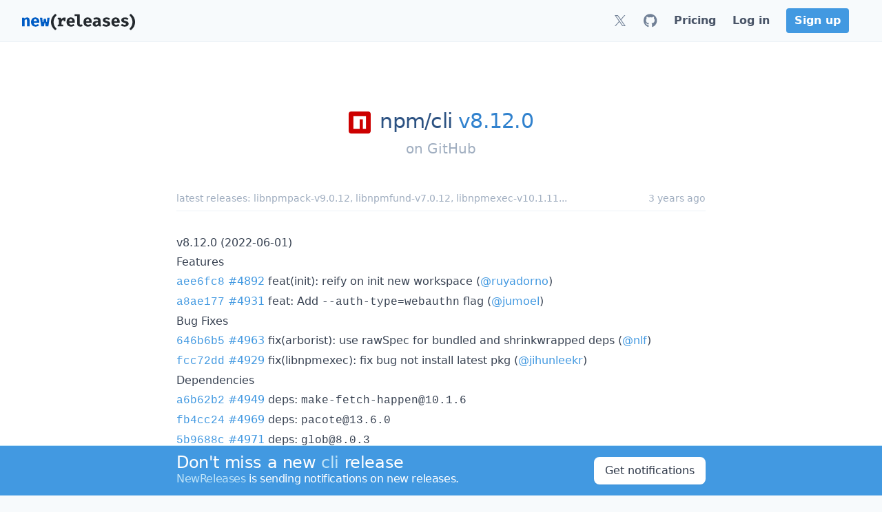

--- FILE ---
content_type: application/javascript; charset=UTF-8
request_url: https://newreleases.io/gtag/js.0a2f2f20?id=G-EWTYZVMCJP
body_size: 74591
content:
(function(){var Ia,fe={resource:{version:"1",macros:[],tags:[],predicates:[],rules:[]},runtime:[],blob:{1:"1",10:"",14:"61e1",15:"0",16:"ChEIgIOtywYQzMeljPeurIOcARIRAJSucZflv2VesNcTyZn2oikaAltO",17:"",19:"dataLayer",20:"",21:"www.googletagmanager.com",22:"eyIwIjoiVVMiLCIxIjoiVVMtTkoiLCIyIjpmYWxzZSwiMyI6IiIsIjQiOiIiLCI1Ijp0cnVlLCI2IjpmYWxzZSwiNyI6ImFkX3N0b3JhZ2V8YW5hbHl0aWNzX3N0b3JhZ2V8YWRfdXNlcl9kYXRhfGFkX3BlcnNvbmFsaXphdGlvbiIsIjgiOiIifQ",23:"google.tagmanager.debugui2.queue",24:"tagassistant.google.com",27:.005,3:"www.googletagmanager.com",30:"US",31:"US-NJ",32:!0,34:"",35:"",36:"https://adservice.google.com/pagead/regclk",37:"__TAGGY_INSTALLED",38:"cct.google",39:"googTaggyReferrer",40:"https://cct.google/taggy/agent.js",41:"google.tagmanager.ta.prodqueue",42:.01,43:'{"keys":[{"hpkePublicKey":{"params":{"aead":"AES_128_GCM","kdf":"HKDF_SHA256","kem":"DHKEM_P256_HKDF_SHA256"},"publicKey":"BGrl+kQwE3mQkLRgFzqg3FHbYRGHswzN6Q+IDWHubL73cQ24cqTm6IqjiDjfBO9Ea2T22wXrSnXUSLlTYizhmEc=","version":0},"id":"ba87820b-4718-4c6b-97f7-9956c6a59539"},{"hpkePublicKey":{"params":{"aead":"AES_128_GCM","kdf":"HKDF_SHA256","kem":"DHKEM_P256_HKDF_SHA256"},"publicKey":"BDKXnzLC3oZDYWy+8Ymk6jqHC+3Gg65U0fWlV4ouVw3lEpfk4F42nDJeLpPfXBQTcPkUzJRAheLfQQirfs7R88w=","version":0},"id":"87cab4cd-9dde-45f5-bb43-615af54d56f5"},{"hpkePublicKey":{"params":{"aead":"AES_128_GCM","kdf":"HKDF_SHA256","kem":"DHKEM_P256_HKDF_SHA256"},"publicKey":"BHd29VrK4RUlx5OlkaWWyPyDBzHsrJ/69cgh0RFanMUxzk7F0GNjPTwyV7VFQEzX8sZjhp67OTkg96o/zqyb2dU=","version":0},"id":"870d41f3-b51f-4cd0-9bf3-07d2701f89fc"},{"hpkePublicKey":{"params":{"aead":"AES_128_GCM","kdf":"HKDF_SHA256","kem":"DHKEM_P256_HKDF_SHA256"},"publicKey":"BIEXRUqj0haiEuEE7pwQy/gJY/UC03nCOKhTjhPEgKVULM7P4SD7SMew0A/h9epMUyD1Rk0O4F+a5K4ynrwsNkA=","version":0},"id":"77d61693-9c0a-4ae6-b2dd-61aef265afbc"},{"hpkePublicKey":{"params":{"aead":"AES_128_GCM","kdf":"HKDF_SHA256","kem":"DHKEM_P256_HKDF_SHA256"},"publicKey":"BOOF7gU0MEcuuAuCdNhuOE7/Gu77PK5+ZC55jF6Wd5osV9/Fjxu45HHpxbdz9wLPS+phRp6t8Z87EyNeQNSL7Zs=","version":0},"id":"2a85b66d-b144-4dc4-a9de-386cbfc5fcfb"}]}',44:"102015666~103116026~103200004~104684208~104684211",45:!0,46:{1:"1000",10:"6150",11:"6150",14:"1000",16:"US-CO~US-CT~US-MT~US-NE~US-NH~US-TX~US-MN~US-NJ~US-MD~US-OR~US-DE",17:"US-CO~US-CT~US-MT~US-NE~US-NH~US-TX~US-MN~US-NJ~US-MD~US-OR~US-DE",2:"9",20:"5000",21:"5000",22:"4.0.0",23:"0.0.0",25:"1",26:"4000",27:"100",3:"5",4:"ad_storage|analytics_storage|ad_user_data|ad_personalization",44:"15000",48:"30000",5:"ad_storage|analytics_storage|ad_user_data",6:"1",7:"10"},48:!0,5:"",55:[""],56:[{1:403,3:.5,4:115938465,5:115938466,6:0,7:2},{1:404,3:.5,4:115938468,5:115938469,6:0,7:1},{1:440,2:!0},{1:433,3:.1,4:116682875,5:116682876,6:116682877,7:2},{1:430,3:.01,4:116992597,5:116992598,6:0,7:2},{1:429,2:!0},{1:437,3:.01,4:117099528,5:117099529,6:0,7:1},{1:409,3:.1,4:116744866,5:116744867,6:0,7:2},{1:438,3:.5,4:117041587,5:117041588,6:0,7:1},{1:407,3:.01,4:117025847,5:117025848,6:0,7:1},{1:417,2:!0},{1:420,2:!0},{1:451,3:.01,4:117127390,5:117127391,6:117127392,7:1},{1:426,2:!0},{1:406,2:!0},{1:414,3:.1,4:115985661,5:115985660,6:0,7:2},{1:415,2:!0},{1:423,3:.01,4:116491844,5:116491845,6:116491846,7:2},{1:412,2:!0},{1:441,2:!0}],59:[""]}},Qu=typeof Object.create=="function"?Object.create:function(e){var t=function(){};return t.prototype=e,new t},Bu=typeof Object.defineProperties=="function"?Object.defineProperty:function(e,t,n){return e==Array.prototype||e==Object.prototype?e:(e[t]=n.value,e)},a1=function(e){for(var t,s=["object"==typeof globalThis&&globalThis,e,"object"==typeof window&&window,"object"==typeof self&&self,"object"==typeof global&&global],n=0;n<s.length;++n)if(t=s[n],t&&t.Math==Math)return t;throw Error("Cannot find global object")},Pu=a1(this),is=typeof Symbol=="function"&&typeof Symbol("x")=="symbol",Ya={},ls={},Z=function(e,t,n){if(!n||e!=null){var s,o=ls[t];return o==null?e[t]:(s=e[o],s!==void 0?s:e[t])}},r1=function(e,t,n){if(t)a:{var s,a,c,u,i=e.split("."),l=i.length===1,h=i[0];!l&&h in Ya?s=Ya:s=Pu;for(a=0;a<i.length-1;a++){if(c=i[a],!(c in s))break a;s=s[c]}var o=i[i.length-1],d=is&&n==="es6"?s[o]:null,r=t(d);r!=null&&(l?Bu(Ya,o,{configurable:!0,writable:!0,value:r}):r!==d&&(ls[o]===void 0&&(u=Math.random()*1e9>>>0,ls[o]=is?Pu.Symbol(o):"$jscp$"+u+"$"+o),Bu(s,ls[o],{configurable:!0,writable:!0,value:r})))}};if(is&&typeof Object.setPrototypeOf=="function")Ia=Object.setPrototypeOf;else{a:{wu={a:!0},_a={};try{_a.__proto__=wu,Na=_a.a;break a}catch{}Na=!1}Ia=Na?function(e,t){if(e.__proto__=t,e.__proto__!==t)throw new TypeError(e+" is not extensible");return e}:null}var bu=Ia,As=function(e,t){if(e.prototype=Qu(t.prototype),e.prototype.constructor=e,bu)bu(e,t);else for(n in t)if(n!="prototype")if(Object.defineProperties){var n,s=Object.getOwnPropertyDescriptor(t,n);s&&Object.defineProperty(e,n,s)}else e[n]=t[n];e.Rn=t.prototype},c1=function(e){var t=0;return function(){return t<e.length?{done:!1,value:e[t++]}:{done:!0}}},s=function(e){var t=typeof Symbol!="undefined"&&Symbol.iterator&&e[Symbol.iterator];if(t)return t.call(e);if(typeof e.length=="number")return{next:c1(e)};throw Error(String(e)+" is not an iterable or ArrayLike")},su=function(e){for(var t,n=[];!(t=e.next()).done;)n.push(t.value);return n},w=function(e){return e instanceof Array?e:su(s(e))},u1=is&&typeof Z(Object,"assign")=="function"?Z(Object,"assign"):function(e){if(e==null)throw new TypeError("No nullish arg");e=Object(e);for(var n,o,s=1;s<arguments.length;s++)if(n=arguments[s],n)for(o in n)Object.prototype.hasOwnProperty.call(n,o)&&(e[o]=n[o]);return e};r1("Object.assign",function(e){return e||u1},"es6"),De=function(){for(var t=Number(this),n=[],e=t;e<arguments.length;e++)n[e-t]=arguments[e];return n},Pn=this||self,Wi=function(e,t){function n(){}n.prototype=t.prototype,e.Rn=t.prototype,e.prototype=new n,e.prototype.constructor=e,e.Cq=function(e,n){for(var i=Array(arguments.length-2),o=2;o<arguments.length;o++)i[o-2]=arguments[o];return t.prototype[n].apply(e,i)}},Dn=[];function S(e){return Dn[e]!==void 0&&Dn[e]}function eu(){for(var t=Me,n={},e=0;e<t.length;++e)n[t[e]]=e;return n}function Xd(){var e="ABCDEFGHIJKLMNOPQRSTUVWXYZ";return e+=e.toLowerCase()+"0123456789-_",e+"."}function Fi(e){Me=Me||Xd(),Fn=Fn||eu();for(n=[],t=0;t<e.length;t+=3){var t,n,s=t+1<e.length,o=t+2<e.length,i=e.charCodeAt(t),a=s?e.charCodeAt(t+1):0,r=o?e.charCodeAt(t+2):0,d=i>>2,u=(i&3)<<4|a>>4,c=(a&15)<<2|r>>6,l=r&63;o||(l=64,s||(c=64)),n.push(Me[d],Me[u],Me[c],Me[l])}return n.join("")}function _i(e){function n(t){for(;s<e.length;){var n=e.charAt(s++),o=Fn[n];if(o!=null)return o;if(!/^[\s\xa0]*$/.test(n))throw Error("Unknown base64 encoding at char: "+n)}return t}Me=Me||Xd(),Fn=Fn||eu();for(t="",s=0;;){var t,s,a=n(-1),r=n(0),o=n(64),i=n(64);if(i===64&&a===-1)return t;t+=String.fromCharCode(a<<2|r>>4),o!==64&&(t+=String.fromCharCode(r<<4&240|o>>2),i!==64&&(t+=String.fromCharCode(o<<6&192|i)))}}jt={};function u(e,t){var n=jt[e];n||(n=jt[e]=[]),n[t]=!0}function Sd(e){for(var s=[],n=0,t=0;t<e.length;t++)t%8===0&&t>0&&(s.push(String.fromCharCode(n)),n=0),e[t]&&(n|=1<<t%8);return n>0&&s.push(String.fromCharCode(n)),Fi(s.join("")).replace(/\.+$/,"")}function w8(){}function Mt(e){return typeof e=="function"}function $(e){return typeof e=="string"}function xo(e){return typeof e=="number"&&!isNaN(e)}function m8(e){return Array.isArray(e)?e:[e]}function fn(e,t){if(e&&Array.isArray(e))for(var n=0;n<e.length;n++)if(e[n]&&t(e[n]))return e[n]}function ct(e,t){return(!xo(e)||!xo(t)||e>t)&&(e=0,t=2147483647),Math.floor(Math.random()*(t-e+1)+e)}function Ql(e,t){for(var n,o=new Ue,s=0;s<e.length;s++)o.set(e[s],!0);for(n=0;n<t.length;n++)if(o.get(t[n]))return!0;return!1}function D(e,t){for(var n in e)Object.prototype.hasOwnProperty.call(e,n)&&t(n,e[n])}function ql(e){return!!e&&(Object.prototype.toString.call(e)==="[object Arguments]"||Object.prototype.hasOwnProperty.call(e,"callee"))}function n8(e){return Math.round(Number(e))||0}function t8(e){return"false"!==String(e).toLowerCase()&&!!e}function jo(e){var t,n=[];if(Array.isArray(e))for(t=0;t<e.length;t++)n.push(String(e[t]));return n}function I1(e){return e?e.replace(/^\s+|\s+$/g,""):""}function B1(){return new Date(Date.now())}function b(){return B1().getTime()}Ue=function(){this.prefix="gtm.",this.values={}},Ue.prototype.set=function(e,t){this.values[this.prefix+e]=t},Ue.prototype.get=function(e){return this.values[this.prefix+e]},Ue.prototype.contains=function(e){return this.get(e)!==void 0};function $m(e,t){return e&&e.hasOwnProperty("currencyCode")?e.currencyCode:t}function io(e){var t=e;return function(){if(t){var e=t;t=void 0;try{e()}catch{}}}}function oo(e,t){for(var n in t)t.hasOwnProperty(n)&&(e[n]=t[n])}function sl(e,t){for(var n=[],s=0;s<e.length;s++)n.push(e[s]),n.push.apply(n,t[e[s]]||[]);return n}function he(e,t){return e.length>=t.length&&e.substring(0,t.length)===t}function eo(e,t){return e.length>=t.length&&e.substring(e.length-t.length,e.length)===t}function Bt(e,t){for(var i={},s=i,n=e.split("."),o=0;o<n.length-1;o++)s=s[n[o]]={};return s[n[n.length-1]]=t,i}Qc=/^\w{1,9}$/;function Vm(e,t){e=e||{},t=t||",";var n=[];return D(e,function(e,t){Qc.test(e)&&t&&n.push(e)}),n.join(t)}function Vc(e){for(var t,n=[],s=0;s<e.length;s++)t=e.charCodeAt(s),t<128?n.push(t):t<2048?n.push(192|t>>6,128|t&63):t<55296||t>=57344?n.push(224|t>>12,128|t>>6&63,128|t&63):(t=65536+((t&1023)<<10|e.charCodeAt(++s)&1023),n.push(240|t>>18,128|t>>12&63,128|t>>6&63,128|t&63));return new Uint8Array(n)}function U1(e,t){function n(){s&&++o===t&&(s(),s=null,n.done=!0)}var o=0,s=e;return n.done=!1,n}function q1(e,t){function a(t){var n=t.split("=")[0];return e.indexOf(n)<0?t:n+"=0"}function i(e){return e.split("&").map(a).filter(function(e){return e!==void 0}).join("&")}var o,r=t.href.split(/[?#]/)[0],n=t.search,s=t.hash;return n[0]==="?"&&(n=n.substring(1)),s[0]==="#"&&(s=s.substring(1)),n=i(n),s=i(s),n!==""&&(n="?"+n),s!==""&&(s="#"+s),o=""+r+n+s,o[o.length-1]==="/"&&(o=o.substring(0,o.length-1)),o}function Lc(e){for(var t,n=0;n<3;++n)try{if(t=decodeURIComponent(e).replace(/\+/g," "),t===e)break;e=t}catch{return""}return e}ta=globalThis.trustedTypes;function Y1(){var e,t=null;if(!ta)return t;try{e=function(e){return e},t=ta.createPolicy("goog#html",{createHTML:e,createScript:e,createScriptURL:e})}catch{}return t}function J1(){return aa===void 0&&(aa=Y1()),aa}ws=function(e){this.C=e},ws.prototype.toString=function(){return this.C+""},Fa=/^\s*(?!javascript:)(?:[\w+.-]+:|[^:/?#]*(?:[/?#]|$))/i;function Zr(e,t){throw Error(t===void 0?"unexpected value "+e+"!":t)}Qr=function(e){this.C=e},Qr.prototype.toString=function(){return this.C+""},Wr=Array.prototype.indexOf?function(e,t){return Array.prototype.indexOf.call(e,t,void 0)}:function(e,t){if(typeof e=="string")return typeof t!="string"||t.length!=1?-1:e.indexOf(t,0);for(var n=0;n<e.length;n++)if(n in e&&e[n]===t)return n;return-1};function e4(e){return e===null?"null":e===void 0?"undefined":e}var t=window,a=document,ce=navigator;function Ra(){var e;try{e=ce.serviceWorker}catch{return}return e}Mn=a.currentScript,V=Mn&&Mn.src;function mt(e,n){var s=t[e];return t[e]=s===void 0?n:s,t[e]}function zn(e){return(ce.userAgent||"").indexOf(e)!==-1}function zm(){return zn("Firefox")||zn("FxiOS")}function Tm(){return zn("Edg/")||zn("EdgA/")||zn("EdgiOS/")}Rr={async:1,nonce:1,onerror:1,onload:1,src:1,type:1},Nr={height:1,onload:1,src:1,style:1,width:1};function qa(e,t,n){t&&D(t,function(t,s){t=t.toLowerCase(),n.hasOwnProperty(t)||e.setAttribute(t,s)})}function it(e,t,n,s,o){i=a.createElement("script"),qa(i,s,Rr),i.type="text/javascript",i.async=!s||s.async!==!1;var i,r,c,l,m,f,p,g,u=e4(e),h=J1(),v=h?h.createScriptURL(u):u,d=new ws(v);if(d instanceof ws)m=d.C;else throw Error("");return i.src=m,r=i.ownerDocument,r=r===void 0?document:r,c=(g=(p=r).querySelector)==null?void 0:g.call(p,"script[nonce]"),(f=c==null?"":c.nonce||c.getAttribute("nonce")||"")&&i.setAttribute("nonce",f),t&&(i.onload=t),n&&(i.onerror=n),o?o.appendChild(i):(l=a.getElementsByTagName("script")[0]||a.body||a.head,l.parentNode.insertBefore(i,l)),i}function s4(){if(V){var e=V.toLowerCase();if(e.indexOf("https://")===0)return 2;if(e.indexOf("http://")===0)return 3}return 1}function Fr(e,t,n,s,o){var c,r=r===void 0||r,i=o,l=!1;return i||(i=a.createElement("iframe"),l=!0),qa(i,n,Nr),s&&D(s,function(e,t){i.dataset[e]=t}),r&&(i.height="0",i.width="0",i.style.display="none",i.style.visibility="hidden"),e!==void 0&&(i.src=e),l&&(c=a.body&&a.body.lastChild||a.body||a.head,c.parentNode.insertBefore(i,c)),t&&(i.onload=t),i}function o4(e,t,n,s){return us(e,t,n,s)}function _e(e,t,n,s){e.addEventListener&&e.addEventListener(t,n,!!s)}function Ie(e){t.setTimeout(e,0)}function Sm(e){var t=e.innerText||e.textContent||"";return t&&t!==" "&&(t=t.replace(/^[\s\xa0]+/g,""),t=t.replace(/[\s\xa0]+$/g,"")),t&&(t=t.replace(/(\xa0+|\s{2,}|\n|\r\t)/g," ")),t}function kr(e,t,n){var s;try{s=ce.sendBeacon&&ce.sendBeacon(e)}catch{u("TAGGING",15)}s?t==null||t():us(e,t,n)}function rr(e,t){try{if(ce.sendBeacon!==void 0)return ce.sendBeacon(e,t)}catch{u("TAGGING",15)}return!1}Cr=Object.freeze({cache:"no-store",credentials:"include",keepalive:!0,method:"POST",mode:"no-cors",redirect:"follow"});function r4(e,n,s,o,i){if(l4()){var r,c,a=Z(Object,"assign").call(Object,{},Cr);n&&(a.body=n),s&&(s.attributionReporting&&(a.attributionReporting=s.attributionReporting),s.browsingTopics!==void 0&&(a.browsingTopics=s.browsingTopics),s.credentials&&(a.credentials=s.credentials),s.keepalive!==void 0&&(a.keepalive=s.keepalive),s.method&&(a.method=s.method),s.mode&&(a.mode=s.mode));try{if(r=t.fetch(e,a),r)return r.then(function(e){e&&(e.ok||e.status===0)?o==null||o():i==null||i()}).catch(function(){i==null||i()}),!0}catch{}}return(s==null?0:s.Ud)||(s==null?0:s.credentials)&&s.credentials!=="include"?(i==null||i(),!1):n?(c=rr(e,n),c?o==null||o():i==null||i(),c):(k4(e,o,i),!0)}function l4(){return typeof t.fetch=="function"}function w4(){var e=t.performance;if(e&&Mt(e.now))return e.now()}function x4(){var e,n,s=t.performance;if(s&&s.getEntriesByType)try{e=s.getEntriesByType("navigation"),e&&e.length>0&&(n=e[0].type)}catch{return"e"}if(!n)return"u";switch(n){case"navigate":return"n";case"back_forward":return"h";case"reload":return"r";case"prerender":return"p";default:return"x"}}function ms(){return t.performance||void 0}function fr(){var e=t.webPixelsManager;return!!e&&e.createShopifyExtend!==void 0}var us=function(e,t,n,s){var o=new Image(1,1);return qa(o,s,{}),o.onload=function(){o.onload=null,t&&t()},o.onerror=function(){o.onerror=null,n&&n()},o.src=e,o},k4=kr,R4=/\[object (Boolean|Number|String|Function|Array|Date|RegExp)\]/,J=function(e){if(e==null)return String(e);var t=R4.exec(Object.prototype.toString.call(Object(e)));return t?t[1].toLowerCase():"object"},hs=function(e,t){return Object.prototype.hasOwnProperty.call(Object(e),t)},E=function(e){if(!e||J(e)!="object"||e.nodeType||e==e.window)return!1;try{if(e.constructor&&!hs(e,"constructor")&&!hs(e.constructor.prototype,"isPrototypeOf"))return!1}catch{return!1}for(var t in e);return t===void 0||hs(e,t)},h=function(e,t){var n,o,s=t||(J(e)=="array"?[]:{});for(n in e)hs(e,n)&&(o=e[n],J(o)=="array"?(J(s[n])!="array"&&(s[n]=[]),s[n]=h(o,s[n])):E(o)?(E(s[n])||(s[n]={}),s[n]=h(o,s[n])):s[n]=o);return s},B4=function(e){this.message=e};function $4(e){return e.Iq=!0,e}function B(e){var t="0123456789abcdefghijklmnopqrstuvwxyzABCDEFGHIJKLMNOPQRSTUVWXYZ-_"[e];return t===void 0?new B4("Value "+e+" can not be encoded in web-safe base64 dictionary."):t}function vr(e){switch(e){case 1:return"1";case 2:case 4:return"0";default:return"-"}}wr=/^[1-9a-zA-Z_-][1-9a-c][1-9a-v]\d$/;function se(e,t){for(var o,n="",s=!0;e>7;)o=e&31,e>>=5,s?s=!1:o|=32,n=""+B(o)+n;return e<<=2,s||(e|=32),n=""+B(e|t)+n}function Sr(e,t){g=e.ef,r=e.Cg,g===void 0?_="":(r||(r=0),_=""+se(1,1)+B(g<<2|r));var E=e.Pm,R="4"+_+(E?""+se(2,1)+B(E):""),h=e.Hj,H=h&&wr.test(h)?""+se(3,2)+h:"",z=e.Dj,P=z?""+se(4,1)+B(z):"",D=e.ctid;if(D&&t){var L=se(5,3),k=D.split("-"),T=k[0].toUpperCase();T!=="GTM"&&T!=="OPT"?i="":(v=k[1],i=""+L+B(1+v.length)+(e.Bn||0)+v)}else i="";for(var i,r,f,p,g,v,_,w,O,x,S,P,F=e.Pn,j=e.canonicalId,y=e.Qa,l=e.Pq,N=R+H+P+i+(F?""+se(6,1)+B(F):"")+(j?""+se(7,3)+B(j.length)+j:"")+(y?""+se(8,3)+B(y.length)+y:"")+(l?""+se(9,3)+B(l.length)+l:""),o=e.Rm,o=o===void 0?{}:o,n=[],M=s(Object.keys(o)),C=M.next();!C.done;C=M.next())x=C.value,n[Number(x)]=o[x];if(n.length){if(S=se(10,3),n.length===0)w=B(0);else{for(var d=[],c=0,b=!1,a=0;a<n.length;a++)b=!0,p=a%6,n[a]&&(c|=1<<p),p===5&&(d.push(B(c)),c=0,b=!1);b&&d.push(B(c)),w=d.join("")}f=w,O=""+S+B(f.length)+f}else O="";var m=e.Hn,u=e.Mn,A=e.Qn;return N+O+(m?""+se(11,3)+B(m.length)+m:"")+(u?""+se(13,3)+B(u.length)+u:"")+(A?""+se(14,1)+B(A):"")}function Pr(e,t){for(var s=_i(t),o=new Uint8Array(s.length),n=0;n<s.length;n++)o[n]=s.charCodeAt(n);if(o.length!==32)throw Error("Key is not 32 bytes.");return U4(e,o)}function U4(e,t){if(e==="")return"";var s=Vc(e),n=t.slice(-2),o=[].concat(w(n),w(s)).map(function(e,n){return e^t[n%t.length]}),i=new Uint8Array([].concat(w(o),w(n)));return Fi(String.fromCharCode.apply(String,w(i))).replace(/\.+$/,"")}var vt,Jr,Se,p=function(){function e(e){return{toString:function(){return e}}}return{Wj:e("consent"),gh:e("convert_case_to"),hh:e("convert_false_to"),ih:e("convert_null_to"),jh:e("convert_true_to"),kh:e("convert_undefined_to"),po:e("debug_mode_metadata"),Ba:e("function"),Le:e("instance_name"),fm:e("live_only"),hm:e("malware_disabled"),METADATA:e("metadata"),lm:e("original_activity_id"),lq:e("original_vendor_template_id"),kq:e("once_on_load"),km:e("once_per_event"),Ii:e("once_per_load"),nq:e("priority_override"),rq:e("respected_consent_types"),Qi:e("setup_tags"),Te:e("tag_id"),Zi:e("teardown_tags")}}(),Ha=[],Pa=[],$r=[],A=[],G4=[];function mm(e){Se=Se||e}function Q4(){for(var e,t,o,i,a,r,c,s=fe.resource||{},h=s.macros||[],u=0;u<h.length;u++)Ha.push(h[u]);for(a=s.tags||[],o=0;o<a.length;o++)A.push(a[o]);for(c=s.predicates||[],t=0;t<c.length;t++)$r.push(c[t]);for(r=s.rules||[],i=0;i<r.length;i++){for(var l=r[i],d={},n=0;n<l.length;n++)e=l[n][0],d[e]=Array.prototype.slice.call(l[n],1),e!=="if"&&e!=="unless"||Z4(d[e]);Pa.push(d)}}function Z4(){}wc=[],ra=[];function Ic(e,t,n){try{return Jr(Gi(e,t,n))}catch{JSON.stringify(e)}return 2}var Gi=function(e,t,n){n=n||[];var s,o={};for(s in e)e.hasOwnProperty(s)&&(o[s]=be(e[s],t,n));return o},be=function(e,t,n){if(Array.isArray(e))switch(e[0]){case"function_id":return e[1];case"list":s=[];for(l=1;l<e.length;l++)s.push(be(e[l],t,n));return s;case"macro":if(o=e[1],n[o])return;if(a=Ha[o],!a||t.isBlocked(a))return;n[o]=!0,u=String(a[p.Le]);try{r=Gi(a,t,n),r.vtp_gtmEventId=t.id,t.priorityId&&(r.vtp_gtmPriorityId=t.priorityId),s=Xc(r,{event:t,index:o,type:2,name:u}),fa&&(s=fa.Sm(s,r))}catch(e){t.logMacroError&&t.logMacroError(e,Number(o),u),s=!1}return n[o]=!1,s;case"map":s={};for(i=1;i<e.length;i+=2)s[be(e[i],t,n)]=be(e[i+1],t,n);return s;case"template":s=[];for(var s,o,i,a,r,c,l,d,u,f,g,v,b,h=!1,m=1;m<e.length;m++)f=be(e[m],t,n),Se&&(h=h||Se.yn(f)),s.push(f);return Se&&h?Se.Vm(s):s.join("");case"escape":if(s=be(e[1],t,n),Se&&Array.isArray(e[1])&&e[1][0]==="macro"&&Se.zn(e))return Se.Ln(s);s=String(s);for(c=2;c<e.length;c++)Fc[e[c]]&&(s=Fc[e[c]](s));return s;case"tag":if(d=e[1],!A[d])throw Error("Unable to resolve tag reference "+d+".");return{lj:e[2],index:d};case"zb":return g={arg0:e[2],arg1:e[3],ignore_case:e[5]},g[p.Ba]=e[1],v=Ic(g,t,n),b=!!e[4],b||v!==2?b!==(v===1):null;default:throw Error("Attempting to expand unknown Value type: "+e[0]+".")}return e},Xc=function(e,t){if(i=e[p.Ba],o=t&&t.event,!i)throw Error("Error: No function name given for function call.");var h,r=vt[i],k=t&&t.type===2&&o?.reportMacroDiscrepancy&&r&&wc.indexOf(i)!==-1,d={};for(h in e)e.hasOwnProperty(h)&&he(h,"vtp_")&&r&&(d[h]=e[h]);if(r&&o&&o.cachedModelValues&&(d.vtp_gtmCachedValues=o.cachedModelValues),t){if(t.name==null){a:if(S=t.type,g=t.index,g==null)m="";else{switch(S){case 2:f=Ha[g];break;case 1:f=A[g];break;default:m="";break a}y=f&&f[p.Le],m=y?String(y):""}t.name=m}r&&(d.vtp_gtmEntityIndex=t.index,d.vtp_gtmEntityName=t.name)}if(k&&ra.indexOf(i)===-1?(ra.push(i),D=b(),a=r(d),T=b()-D,F=b(),c=Hr(i,t),O=T-(b()-F)):(r&&(a=r(d)),!r||k)&&(c=Hr(i,t)),k&&o){o.reportMacroDiscrepancy(o.id,i,void 0,!0);a:if(u=a,u==null||Array.isArray(u)||E(u))j=!0;else{switch(typeof u){case"boolean":case"number":case"string":case"function":j=!0;break a}j=!1}if(j){if(l=!1,Array.isArray(a))l=!Array.isArray(c);else if(E(a))if(E(c)){if(i==="__gas")a:{for(var n,o,i,a,c,l,u,m,f,g,j,y,_,w,O,S,F,T,z,D,C=a,v=c,M=s(Object.keys(C)),x=M.next();!x.done;x=M.next()){if(n=x.value,n==="vtp_fieldsToSet"||n==="vtp_contentGroup"||n==="vtp_dimension"||n==="vtp_metric"){if(_=C[n],z=v[n.substring(4)],Jc(n,_,v[n])&&Jc(n,_,z))continue;l=!0;break a}if(n!=="vtp_gtmCachedValues"&&n!=="vtp_gtmEntityIndex"&&n!=="vtp_gtmEntityName"&&n!=="function"&&n!=="instance_name"&&(w=C[n],!to(v[n],w)||!to(v[n.substring(4)],w))){l=!0;break a}}l=!1}}else l=!0;else l=typeof a=="function"?typeof c!="function":a!==c;l&&o.reportMacroDiscrepancy(o.id,i)}else a!==c&&o.reportMacroDiscrepancy(o.id,i);O!==void 0&&o.reportMacroDiscrepancy(o.id,i,O)}return r?a:c};function Jc(e,t,n){if(t.length!==n.length)return!1;e==="vtp_fieldsToSet"?(o="fieldName",i="value"):(o="index",i=e==="vtp_contentGroup"?"group":e==="vtp_dimension"?"dimension":"metric");for(var o,i,s=0;s<t.length;s++)if(!to(t[s][o],n[s][o])||!to(t[s][i],n[s][i]))return!1;return!0}function to(e,t){return typeof e=="number"?typeof t=="number"&&(String(e).length===13?Math.abs(e-t)<1e3:e===t):typeof e=="function"?typeof t=="function":Array.isArray(e)?!!(Array.isArray(t)&&e.length===t.length):E(e)?E(t):e===t}function v(e){var n,s,t=t!==void 0&&t;return((n=fe)==null?0:(s=n.blob)==null?0:s.hasOwnProperty(e))?!!fe.blob[e]:t}function i(e){var n,s,t=t===void 0?"":t;return((n=fe)==null?0:(s=n.blob)==null?0:s.hasOwnProperty(e))?String(fe.blob[e]):t}function He(e){var t,n;return((t=fe)==null?0:(n=t.blob)==null?0:n.hasOwnProperty(e))?Number(fe.blob[e]):0}function cl(e){var n,s,t=t===void 0?[]:t,o=(n=fe)==null?void 0:(s=n.blob)==null?void 0:s[e];return Array.isArray(o)?o:t}function Ht(e){var n=n===void 0?"":n,t=zi(46);return t&&(t==null?0:t.hasOwnProperty(e))?String(t[e]):n}function ae(e,t){var n=zi(46);return n&&(n==null?0:n.hasOwnProperty(e))?Number(n[e]):t}function zi(e){var t,n;return(t=fe)==null?void 0:(n=t.blob)==null?void 0:n[e]}no=function(e,t,n){var s=Error.call(this,n);this.message=s.message,"stack"in s&&(this.stack=s.stack),this.permissionId=e,this.parameters=t,this.name="PermissionError"},As(no,Error),no.prototype.getMessage=function(){return this.message};function J4(e){function c(e){for(var t=0;t<e.length;t++)d[e[t]]=!0}for(var t,n,s,i,a,r,l=[],d=[],u=n0(e),o=0;o<Pa.length;o++)if(n=Pa[o],i=t0(n,u),i){for(a=n.add||[],s=0;s<a.length;s++)l[a[s]]=!0;c(n.block||[])}else i===null&&c(n.block||[]);for(r=[],t=0;t<A.length;t++)l[t]&&!d[t]&&(r[t]=!0);return r}function t0(e,t){for(var n,o,i,a,r=e.if||[],s=0;s<r.length;s++){if(o=t(r[s]),o===0)return!1;if(o===2)return null}for(i=e.unless||[],n=0;n<i.length;n++){if(a=t(i[n]),a===2)return null;if(a===1)return!1}return!0}function n0(e){var t=[];return function(n){return t[n]===void 0&&(t[n]=Ic($r[n],e)),t[n]}}function o0(e,t){return t[p.gh]&&typeof e=="string"&&(e=t[p.gh]===1?e.toLowerCase():e.toUpperCase()),t.hasOwnProperty(p.ih)&&e===null&&(e=t[p.ih]),t.hasOwnProperty(p.kh)&&e===void 0&&(e=t[p.kh]),t.hasOwnProperty(p.jh)&&e===!0&&(e=t[p.jh]),t.hasOwnProperty(p.hh)&&e===!1&&(e=t[p.hh]),e}function Sl(e,t,n,s){if(e)for(i=0;i<e.length;i++){var i,a=void 0,o="A policy function denied the permission request";try{a=e[i](t,n,s),o+="."}catch(e){o=typeof e=="string"?o+(": "+e):e instanceof Error?o+(": "+e.message):o+"."}if(!a)throw new no(n,s,o)}}function Rl(e,t){var n=(void 0).hn();return function(s){if(i=De.apply(1,arguments),s){var o,i,a=n.C(s),r=n.C("all");(a||r)&&(o=t.apply(void 0,[s].concat(w(i))),Sl(a,e,s,o),Sl(r,e,s,o))}}}i(5),i(20),i(1),v(29),v(28),o={M:{bk:1,gk:2,Dm:3,sm:4,qh:5,rh:6,Tl:7,ik:8,Sl:9,Zj:10,Yj:11,Am:12,ym:13,Tj:14,Nj:15,Pj:16,im:17,hk:18,gm:19,ek:20,jm:21,Uj:22,Oj:23,Qj:24,dk:25,Sj:26,zm:27,Ol:28,Zl:29,Yl:30,Xl:31,Rl:32,Pl:33,Ql:34,Kl:35,Jl:36,Ml:37,Nl:38,Ll:39}},o.M[o.M.bk]="CREATE_EVENT_SOURCE",o.M[o.M.gk]="EDIT_EVENT",o.M[o.M.Dm]="TRAFFIC_TYPE",o.M[o.M.sm]="REFERRAL_EXCLUSION",o.M[o.M.qh]="ECOMMERCE_FROM_GTM_TAG",o.M[o.M.rh]="ECOMMERCE_FROM_GTM_UA_SCHEMA",o.M[o.M.Tl]="GA_SEND",o.M[o.M.ik]="EM_FORM",o.M[o.M.Sl]="GA_GAM_LINK",o.M[o.M.Zj]="CREATE_EVENT_AUTO_PAGE_PATH",o.M[o.M.Yj]="CREATED_EVENT",o.M[o.M.Am]="SIDELOADED",o.M[o.M.ym]="SGTM_LEGACY_CONFIGURATION",o.M[o.M.Tj]="CCD_EM_EVENT",o.M[o.M.Nj]="AUTO_REDACT_EMAIL",o.M[o.M.Pj]="AUTO_REDACT_QUERY_PARAM",o.M[o.M.im]="MULTIPLE_PAGEVIEW_FROM_CONFIG",o.M[o.M.hk]="EM_EVENT_SENT_BEFORE_CONFIG",o.M[o.M.gm]="LOADED_VIA_CST_OR_SIDELOADING",o.M[o.M.ek]="DECODED_PARAM_MATCH",o.M[o.M.jm]="NON_DECODED_PARAM_MATCH",o.M[o.M.Uj]="CCD_EVENT_SGTM",o.M[o.M.Oj]="AUTO_REDACT_EMAIL_SGTM",o.M[o.M.Qj]="AUTO_REDACT_QUERY_PARAM_SGTM",o.M[o.M.dk]="DAILY_LIMIT_REACHED",o.M[o.M.Sj]="BURST_LIMIT_REACHED",o.M[o.M.zm]="SHARED_USER_ID_SET_AFTER_REQUEST",o.M[o.M.Ol]="GA4_MULTIPLE_SESSION_COOKIES",o.M[o.M.Zl]="INVALID_GA4_SESSION_COUNT",o.M[o.M.Yl]="INVALID_GA4_LAST_EVENT_TIMESTAMP",o.M[o.M.Xl]="INVALID_GA4_JOIN_TIMER",o.M[o.M.Rl]="GA4_STALE_SESSION_COOKIE_SELECTED",o.M[o.M.Pl]="GA4_SESSION_COOKIE_GS1_READ",o.M[o.M.Ql]="GA4_SESSION_COOKIE_GS2_READ",o.M[o.M.Kl]="GA4_DL_PARAM_RECOVERY_AVAILABLE",o.M[o.M.Jl]="GA4_DL_PARAM_RECOVERY_APPLIED",o.M[o.M.Ml]="GA4_GOOGLE_SIGNALS_ALLOWED",o.M[o.M.Nl]="GA4_GOOGLE_SIGNALS_ENABLED",o.M[o.M.Ll]="GA4_FALLBACK_REQUEST",Oe={},Hl=(Oe.uaa=!0,Oe.uab=!0,Oe.uafvl=!0,Oe.uamb=!0,Oe.uam=!0,Oe.uap=!0,Oe.uapv=!0,Oe.uaw=!0,Oe),ri=["matches","webkitMatchesSelector","mozMatchesSelector","msMatchesSelector","oMatchesSelector"],ii=new Ue;function $l(e){var n,s,o,t=1;if(e)for(t=0,n=e.length-1;n>=0;n--)o=e.charCodeAt(n),t=(t<<6&268435455)+o+(o<<14),s=t&266338304,t=s!==0?t^s>>21:t;return t}e={m:{ma:"ad_personalization",V:"ad_storage",W:"ad_user_data",Ja:"analytics_storage",bd:"region",fa:"consent_updated",nf:"wait_for_update",jk:"app_remove",kk:"app_store_refund",lk:"app_store_subscription_cancel",mk:"app_store_subscription_convert",nk:"app_store_subscription_renew",pk:"consent_update",qk:"conversion",sh:"add_payment_info",th:"add_shipping_info",vc:"add_to_cart",wc:"remove_from_cart",uh:"view_cart",Kb:"begin_checkout",wo:"generate_lead",xc:"select_item",kb:"view_item_list",xb:"select_promotion",lb:"view_promotion",mb:"purchase",yc:"refund",Lb:"view_item",wh:"add_to_wishlist",rk:"exception",sk:"first_open",tk:"first_visit",qa:"gtag.config",zc:"gtag.get",uk:"in_app_purchase",dd:"page_view",vk:"screen_view",wk:"session_start",xk:"source_update",yk:"timing_complete",zk:"track_social",xh:"user_engagement",Ak:"user_id_update",ed:"gclid_link_decoration_source",fd:"gclid_storage_source",Mb:"gclgb",yb:"gclid",yh:"gclid_len",zh:"gclgs",Ah:"gcllp",Bh:"gclst",sa:"ads_data_redaction",gd:"gad_source",hd:"gad_source_src",Nb:"gclid_url",Ch:"gclsrc",jd:"gbraid",Ac:"wbraid",Va:"allow_ad_personalization_signals",he:"allow_custom_scripts",Dh:"allow_direct_google_requests",ie:"allow_display_features",uf:"allow_enhanced_conversions",kd:"allow_google_signals",Eh:"allow_interest_groups",Bk:"app_id",Ck:"app_installer_id",Dk:"app_name",Ek:"app_version",Bc:"auid",xo:"auto_detection_enabled",Fh:"auto_event",Gh:"aw_remarketing",vf:"aw_remarketing_only",ld:"discount",md:"aw_feed_country",nd:"aw_feed_language",wa:"items",od:"aw_merchant_id",wf:"aw_basket_type",Fk:"campaign_content",Gk:"campaign_id",Hk:"campaign_medium",Ik:"campaign_name",yo:"campaign",Jk:"campaign_source",Kk:"campaign_term",je:"client_id",Hh:"rnd",zo:"consent_update_type",Lk:"content_group",Mk:"content_type",Wa:"conversion_cookie_prefix",xf:"conversion_id",nb:"conversion_linker",ke:"conversion_linker_disabled",yf:"conversion_api",Ih:"cookie_deprecation",ob:"cookie_domain",Xa:"cookie_expires",zb:"cookie_flags",Dc:"cookie_name",Ab:"cookie_path",Ka:"cookie_prefix",Ec:"cookie_update",pd:"country",pb:"currency",me:"customer_buyer_stage",Fc:"customer_lifetime_value",ne:"customer_loyalty",oe:"customer_ltv_bucket",qd:"custom_map",Nk:"gcldc",Ob:"dclid",Ok:"debug_mode",Ya:"developer_id",Pk:"disable_merchant_reported_purchases",zf:"dc_custom_params",Qk:"dc_natural_search",Rk:"dynamic_event_settings",Jh:"affiliation",pe:"checkout_option",Af:"checkout_step",Kh:"coupon",rd:"item_list_name",Bf:"list_name",Sk:"promotions",Pb:"shipping",Lh:"tax",Tk:"engagement_time_msec",Ao:"enhanced_client_id",Uk:"enhanced_conversions",Bo:"enhanced_conversions_automatic_settings",Gc:"estimated_delivery_date",sd:"event_callback",Vk:"event_category",qe:"event_developer_id_string",Wk:"event_label",Bb:"event",Xk:"event_settings",se:"event_timeout",Yk:"description",Zk:"fatal",al:"experiments",Mh:"firebase_id",ue:"first_party_collection",ve:"_x_20",qb:"_x_19",Co:"flight_error_code",Do:"flight_error_message",Eo:"fl_activity_category",Fo:"fl_activity_group",Go:"fl_advertiser_id",Ho:"fl_ar_dedupe",Cf:"match_id",Io:"fl_random_number",Jo:"tran",Ko:"u",Nh:"gac_gclid",we:"gac_wbraid",Oh:"gac_wbraid_multiple_conversions",bl:"ga_restrict_domain",Lo:"ga_temp_client_id",Mo:"ga_temp_ecid",xe:"gdpr_applies",No:"geo_granularity",ye:"value_callback",ze:"value_key",Za:"google_analysis_params",Be:"_google_ng",fl:"google_signals",il:"google_tld",Ph:"gpp_sid",Qh:"gpp_string",Ce:"groups",Rh:"gsa_experiment_id",Df:"gtag_event_feature_usage",Sh:"gtm_up",ud:"iframe_state",jl:"ignore_referrer",kl:"internal_traffic_results",Oo:"_is_fpm",vd:"is_legacy_converted",De:"is_legacy_loaded",Th:"is_passthrough",Ee:"_lps",Cb:"language",Fe:"legacy_developer_id_string",ab:"linker",Ef:"accept_incoming",Qb:"decorate_forms",La:"domains",Hc:"url_position",Rb:"merchant_feed_label",Sb:"merchant_feed_language",Tb:"merchant_id",Uh:"method",ml:"name",Vh:"navigation_type",Ic:"new_customer",Wh:"non_interaction",nl:"optimize_id",Xh:"page_hostname",Ff:"page_path",Ma:"page_referrer",rb:"page_title",Po:"passengers",Yh:"phone_conversion_callback",ol:"phone_conversion_country_code",Zh:"phone_conversion_css_class",pl:"phone_conversion_ids",ai:"phone_conversion_number",bi:"phone_conversion_options",Qo:"_platinum_request_status",Ro:"_protected_audience_enabled",Ge:"quantity",So:"redact_device_info",ql:"referral_exclusion_definition",To:"_request_start_time",Db:"restricted_data_processing",Uo:"retoken",rl:"sample_rate",Gf:"screen_name",wd:"screen_resolution",di:"_script_source",sl:"search_term",Jc:"send_page_view",Ub:"send_to",Kc:"server_container_url",tl:"session_attributes_encoded",ei:"session_duration",Vo:"session_engaged",fi:"session_engaged_time",Eb:"session_id",Wo:"session_number",xd:"_shared_user_id",Vb:"delivery_postal_code",Xo:"_tag_firing_delay",Yo:"_tag_firing_time",Zo:"temporary_client_id",vl:"testonly",wl:"_timezone",Hf:"topmost_url",If:"tracking_id",ap:"traffic_type",xa:"transaction_id",gi:"transaction_id_source",Wb:"transport_url",bp:"trip_type",Xb:"update",Lc:"url_passthrough",hi:"uptgs",Jf:"_user_agent_architecture",Kf:"_user_agent_bitness",Lf:"_user_agent_full_version_list",Mf:"_user_agent_mobile",Nf:"_user_agent_model",Of:"_user_agent_platform",Pf:"_user_agent_platform_version",Qf:"_user_agent_wow64",Fb:"user_data",ii:"user_data_auto_latency",ji:"user_data_auto_meta",ki:"user_data_auto_multi",li:"user_data_auto_selectors",mi:"user_data_auto_status",yd:"user_data_mode",ni:"user_data_settings",Na:"user_id",Ie:"user_properties",cp:"_user_region",Je:"us_privacy_string",ra:"value",oi:"wbraid_multiple_conversions",Zb:"_fpm_parameters",Uf:"_host_name",Bi:"_in_page_command",am:"_ip_override",Wp:"_is_passthrough_cid",Ne:"_measurement_type",Oc:"non_personalized_ads",vm:"_sst_parameters",xm:"sgtm_geo_user_country",Cc:"conversion_label",Aa:"page_location",te:"_extracted_data",Ae:"global_developer_id_string",He:"tc_privacy_string"}},n={},i0=(n[e.m.fa]="gcu",n[e.m.Mb]="gclgb",n[e.m.yb]="gclaw",n[e.m.yh]="gclid_len",n[e.m.zh]="gclgs",n[e.m.Ah]="gcllp",n[e.m.Bh]="gclst",n[e.m.Bc]="auid",n[e.m.Fh]="ae",n[e.m.ld]="dscnt",n[e.m.md]="fcntr",n[e.m.nd]="flng",n[e.m.od]="mid",n[e.m.wf]="bttype",n[e.m.je]="gacid",n[e.m.Cc]="label",n[e.m.yf]="capi",n[e.m.Ih]="pscdl",n[e.m.pb]="currency_code",n[e.m.me]="clobs",n[e.m.Fc]="vdltv",n[e.m.ne]="clolo",n[e.m.oe]="clolb",n[e.m.Ok]="_dbg",n[e.m.Gc]="oedeld",n[e.m.qe]="edid",n[e.m.Nh]="gac",n[e.m.we]="gacgb",n[e.m.Oh]="gacmcov",n[e.m.xe]="gdpr",n[e.m.Ae]="gdid",n[e.m.Be]="_ng",n[e.m.Ph]="gpp_sid",n[e.m.Qh]="gpp",n[e.m.Rh]="gsaexp",n[e.m.Df]="_tu",n[e.m.ud]="frm",n[e.m.Th]="gtm_up",n[e.m.Ee]="lps",n[e.m.Fe]="did",n[e.m.Rb]="fcntr",n[e.m.Sb]="flng",n[e.m.Tb]="mid",n[e.m.Ic]=void 0,n[e.m.rb]="tiba",n[e.m.Db]="rdp",n[e.m.Eb]="ecsid",n[e.m.xd]="ga_uid",n[e.m.Vb]="delopc",n[e.m.He]="gdpr_consent",n[e.m.xa]="oid",n[e.m.gi]="oidsrc",n[e.m.hi]="uptgs",n[e.m.Jf]="uaa",n[e.m.Kf]="uab",n[e.m.Lf]="uafvl",n[e.m.Mf]="uamb",n[e.m.Nf]="uam",n[e.m.Of]="uap",n[e.m.Pf]="uapv",n[e.m.Qf]="uaw",n[e.m.ii]="ec_lat",n[e.m.ji]="ec_meta",n[e.m.ki]="ec_m",n[e.m.li]="ec_sel",n[e.m.mi]="ec_s",n[e.m.yd]="ec_mode",n[e.m.Na]="userId",n[e.m.Je]="us_privacy",n[e.m.ra]="value",n[e.m.oi]="mcov",n[e.m.Uf]="hn",n[e.m.Bi]="gtm_ee",n[e.m.am]="uip",n[e.m.Ne]="mt",n[e.m.Oc]="npa",n[e.m.xm]="sg_uc",n[e.m.xf]=null,n[e.m.wd]=null,n[e.m.Cb]=null,n[e.m.wa]=null,n[e.m.Aa]=null,n[e.m.Ma]=null,n[e.m.Hf]=null,n[e.m.Zb]=null,n[e.m.ed]=null,n[e.m.fd]=null,n[e.m.Za]=null,n[e.m.te]=null,n);function im(e,t){if(e){var n=e.split("x");n.length===2&&(gd(t,"u_w",n[0]),gd(t,"u_h",n[1]))}}function om(e){var t=$d,t=t===void 0?g0:t;return c0(p0(e,t))}function c0(e){return(e||[]).filter(function(e){return!!e}).map(function(e){return"("+[hn(e.value),hn(e.quantity),hn(e.item_id),hn(e.start_date),hn(e.end_date)].join("*")+")"}).join("")}function p0(e,t){return(e||[]).filter(function(e){return!!e}).map(function(e){return{item_id:t(e),quantity:e.quantity,value:e.price,start_date:e.start_date,end_date:e.end_date}})}function g0(e){return[e.item_id,e.id,e.item_name].find(function(e){return e!=null})}function em(e){if(e&&e.length)return e.map(function(e){return e&&e.estimated_delivery_date?e.estimated_delivery_date:""}).join(",")}function gd(e,t,n){n==null||n===""&&!Hl[t]||(e[t]=n)}function hn(e){return typeof e!="number"&&typeof e!="string"?"":e.toString()}var Ae={},vd=function(){for(var e=!1,t=!1,n=0;e===t;)if(e=ct(0,1)===0,t=ct(0,1)===0,n++,n>30)return;return e},j0={Nn:K0};function K0(e,t,n){if(s=Ae[t],!((n===void 0?ct(0,9999):n%1e4)<s.probability*(s.controlId2?4:2)*1e4))return e;a:{var s,o,r,c,a=s.studyId,l=s.experimentId,d=s.controlId,i=s.controlId2;if(!((e.exp||{})[l]||(e.exp||{})[d]||i&&(e.exp||{})[i])&&(r=n!==void 0?n%2===0:vd(),r!==void 0)){if(o=r?0:1,i){if(c=n!==void 0?(n>>1)%2===0:vd(),c===void 0)break a;o|=(c?0:1)<<1}o===0?ss(e,l,a):o===1?ss(e,d,a):o===2&&ss(e,i,a)}}return e}function _d(e,t){return!!Ae[t]&&(!!Ae[t].active||Ae[t].probability>.5||!!(e.exp||{})[Ae[t].experimentId])}function Ki(e,t){for(var o,i=e.exp||{},a=s(Object.keys(i).map(Number)),n=a.next();!n.done;n=a.next())if(o=n.value,i[o]===t)return o}function ss(e,t,n){var s=e.exp||{};s[t]=n,e.exp=s}var Ti,X0={J:{Yg:"call_conversion",uc:"ccm_conversion",Zg:"common_aw",ja:"conversion",xi:"floodlight",Bd:"ga_conversion",ac:"gcp_remarketing",Di:"landing_page",Ca:"page_view",Pc:"fpm_test_hit",eb:"remarketing",Ta:"user_data_lead",Oa:"user_data_web"}},j2=function(){this.C=new Set,this.F=new Set},y2=function(e){var t,n=Fe.C;return e=e===void 0?[]:e,t=[].concat(w(n.C)).concat([].concat(w(n.F))).concat(e),t.sort(function(e,t){return e-t}),t},Pd=function(){var e=[].concat(w(Fe.C.C));return e.sort(function(e,t){return e-t}),e},t3=function(){var e,t,n,o=Fe.C,a=i(44);if(o.C=new Set,a!=="")for(t=s(a.split("~")),e=t.next();!e.done;e=t.next())n=Number(e.value),isNaN(n)||o.C.add(n)},ro={},Oi={__cl:1,__ecl:1,__ehl:1,__evl:1,__fal:1,__fil:1,__fsl:1,__hl:1,__jel:1,__lcl:1,__sdl:1,__tl:1,__ytl:1},ki={__paused:1,__tg:1};for(Ti in Oi)Oi.hasOwnProperty(Ti)&&(ki[Ti]=1);var je=v(45),u3=!1,Zd=u3,nu=null,Yi={},h3="";ro.gg=h3,Fe=new function(){this.C=new j2,this.F=!1},Ls=/:[0-9]+$/,lu=/^\d+\.fls\.doubleclick\.net$/;function ze(e,t,n){var s;return(s=du(e,!!n,t)[t])==null?void 0:s[0]}function du(e,t,n){for(var o={},c=s(e.split("&")),a=c.next();!a.done;a=c.next()){var r,l=s(a.value.split("=")),d=l.next().value,u=su(l),i=decodeURIComponent(d.replace(/\+/g," "));(n===void 0||i===n)&&(r=u.join("="),o[i]||(o[i]=[]),o[i].push(t?r:decodeURIComponent(r.replace(/\+/g," "))))}return o}function In(e){try{return decodeURIComponent(e)}catch{}}function O(e,n,s,o,i){return n&&(n=String(n).toLowerCase()),(n==="protocol"||n==="port")&&(e.protocol=ha(e.protocol)||ha(t.location.protocol)),n==="port"?e.port=String(Number(e.hostname?e.port:t.location.port)||(e.protocol==="http"?80:e.protocol==="https"?443:"")):n==="host"&&(e.hostname=(e.hostname||t.location.hostname).replace(Ls,"").toLowerCase()),Ss(e,n,s,o,i)}function Ss(e,t,n,s,o){var i,a,r,c,d,h,l=ha(e.protocol);switch(t&&(t=String(t).toLowerCase()),t){case"url_no_fragment":d="",e&&e.href&&(h=e.href.indexOf("#"),d=h<0?e.href:e.href.substring(0,h)),i=d;break;case"protocol":i=l;break;case"host":i=e.hostname.replace(Ls,"").toLowerCase(),n&&(r=/^www\d*\./.exec(i),r&&r[0]&&(i=i.substring(r[0].length)));break;case"port":i=String(Number(e.port)||(l==="http"?80:l==="https"?443:""));break;case"path":e.pathname||e.hostname||u("TAGGING",1),i=e.pathname.substring(0,1)==="/"?e.pathname:"/"+e.pathname,a=i.split("/"),(s||[]).indexOf(a[a.length-1])>=0&&(a[a.length-1]=""),i=a.join("/");break;case"query":i=e.search.replace("?",""),o&&(i=ze(i,o));break;case"extension":c=e.pathname.split("."),i=c.length>1?c[c.length-1]:"",i=i.split("/")[0];break;case"fragment":i=e.hash.replace("#","");break;default:i=e&&e.href}return i}function ha(e){return e?e.replace(":","").toLowerCase():""}ma={},Aa=0;function F(e){var t,n,o,s=ma[e];return s||(t=a.createElement("a"),e&&(t.href=e),n=t.pathname,n[0]!=="/"&&(e||u("TAGGING",1),n="/"+n),o=t.hostname.replace(Ls,""),s={href:t.href,protocol:t.protocol,host:t.host,hostname:o,pathname:n,search:t.search,hash:t.hash,port:t.port},Aa<5&&(ma[e]=s,Aa++)),s}function v3(e,t){var n=F(e);return q1(t,n)}Eu=["/as/d/ccm/conversion","/g/d/ccm/conversion","/gs/ccm/conversion","/d/ccm/form-data"];function Pe(){return!!v(47)&&He(54)!==1}function M(){var e=i(18),t=e.length;return e[t-1]==="/"?e.substring(0,t-1):e}function Mu(e,t){if(e){var n=""+e;return n.indexOf("http://")!==0&&n.indexOf("https://")!==0&&(n="https://"+n),n[n.length-1]==="/"&&(n=n.substring(0,n.length-1)),F(""+n+t).href}}function j3(e,t){if(Jn())return Mu(e,t)}function Jn(){return Pe()||v(50)}function Lu(){return!!ro.gg&&ro.gg.split("@@").join("")!=="SGTM_TOKEN"}function Ku(t){for(var o,i=s([e.m.Kc,e.m.Wb]),n=i.next();!n.done;n=i.next())if(o=Xn(t,n.value),o)return o}function Yu(e){var t=t===void 0?"":t;return Pe()?""+M()+t:e}function $h(e){if(!Pe())return e;for(var o,n=s(Eu),t=n.next();!t.done;t=n.next())if(o=t.value,he(e,""+M()+o))return e+"&_uip="+encodeURIComponent("::");return e}var P3=/gtag[./]js/,V3=/gtm[./]js/,Iu=!1;function Lh(e){if((e.scriptContainerId||"").indexOf("GTM-")>=0){a:{if(o=(l=e.scriptElement)==null?void 0:l.src,o){for(var n,s,o,c,l,h,d=v(47),i=F(o),m=d?i.pathname:""+i.hostname+i.pathname,u=a.scripts,r="",t=0;t<u.length;++t)if(n=u[t],!(n.innerHTML.length===0||!d&&n.innerHTML.indexOf(e.scriptContainerId||"SHOULD_NOT_BE_SET")<0||n.innerHTML.indexOf(m)<0)){if(n.innerHTML.indexOf("(function(w,d,s,l,i)")>=0){s=String(t);break a}r=String(t)}if(r){s=r;break a}}s=void 0}if(c=s,c)return Iu=!0,c}return h=[].slice.call(a.scripts),e.scriptElement?String(h.indexOf(e.scriptElement)):"-1"}function Nh(e){if(Iu)return"1";var n,t=(n=e.scriptElement)==null?void 0:n.src;if(t){if(P3.test(t))return"3";if(V3.test(t))return"2"}return"0"}function d(e){u("GTM",e)}function Zt(e){var t=P().destinationArray[e],n=P().destination[e];return t&&t.length>0?t[0]:n}function Wa(e){var t=P();t.pending||(t.pending=[]),fn(t.pending,function(t){return t.target.ctid===e.ctid&&t.target.isDestination===e.isDestination})||t.pending.push({target:e,onLoad:void 0})}function zu(){e=t.google_tags_first_party,Array.isArray(e)||(e=[]);for(var e,o={},i=s(e),n=i.next();!n.done;n=i.next())o[n.value]=!0;return Object.freeze(o)}Fu=function(){this.container={},this.destination={},this.destinationArray={},this.canonical={},this.pending=[],this.injectedFirstPartyContainers={},this.injectedFirstPartyContainers=zu()};function P(){var e,n=mt("google_tag_data",{}),t=n.tidr;return t&&typeof t=="object"||(t=new Fu,n.tidr=t),e=t,e.container||(e.container={}),e.destination||(e.destination={}),e.destinationArray||(e.destinationArray={}),e.canonical||(e.canonical={}),e.pending||(e.pending=[]),e.injectedFirstPartyContainers||(e.injectedFirstPartyContainers=zu()),e}function Au(){return v(7)&&me().some(function(e){return e===i(5)})}function ku(){var e;return(e=cl(55))!=null?e:[]}function q(){return i(6)||"_"+i(5)}function pe(){var e=i(10);return e?e.split("|"):[i(5)]}function me(){var e=cl(59);return Array.isArray(e)?e.filter(function(e){return typeof e=="string"}).filter(function(e){return e.indexOf("GTM-")!==0}):[]}function ka(){var e=Je($e()),t=e&&e.parent;if(t)return Je(t)}function _u(){var t,e=Je($e());if(e){for(;e.parent;){if(t=Je(e.parent),!t)break;e=t}return e}}function Je(e){var t=P();return e.isDestination?Zt(e.ctid):t.container[e.ctid]}function Ah(){if(t=P(),t.pending){for(var t,n,o=[],i=!1,a=pe(),r=me(),e={},s=0;s<t.pending.length;e={Vd:void 0},s++)e.Vd=t.pending[s],fn(e.Vd.target.isDestination?r:a,function(e){return function(t){return t===e.Vd.target.ctid}}(e))?i||(n=e.Vd.onLoad,i=!0):o.push(e.Vd);if(t.pending=o,n)try{n(q())}catch{}}}function _h(){for(var t,n,r,h=i(5),c=pe(),l=me(),m=ku(),o=function(t,n){var o,a,r,u,s={canonicalContainerId:i(6),scriptContainerId:h,state:2,containers:c.slice(),destinations:l.slice()};switch(Mn&&(s.scriptElement=Mn),V&&(s.scriptSource=V),ka()===void 0&&(s.htmlLoadOrder=Lh(s),s.loadScriptType=Nh(s)),n){case 0:a=function(n){e.container[t]=n},o=e.container[t];break;case 1:a=function(n){e.destinationArray[t]=e.destinationArray[t]||[],e.destinationArray[t].unshift(n)},r=((u=e.destinationArray[t])==null?void 0:u[0])||e.destination[t],!r||r.state!==0&&r.state!==1||(o=r);break;case 2:a=function(n){e.destinationArray[t]=e.destinationArray[t]||[],e.destinationArray[t].push(n)},o=void 0}a&&(o?(o.state===0&&d(93),Z(Object,"assign").call(Object,o,s)):a(s))},e=P(),u=s(c),a=u.next();!a.done;a=u.next())o(a.value,0);for(r=s(l),t=r.next();!t.done;t=r.next())n=t.value,m.includes(n)?o(n,1):o(n,2);e.canonical[q()]={},Ah()}function yh(){var e=q();return!!P().canonical[e]}function jh(e){return!!P().container[e]}function pu(){var t=$e(),e=Je(t);return e&&e.context}function $e(){return{ctid:i(5),isDestination:v(7)}}function vh(e,t){var s=$e(),n=P().container[e];n&&n.state!==3||(P().container[e]={state:1,context:t,parent:s},Wa({ctid:e,isDestination:!1}))}function uu(){var t,e=P().container;for(t in e)if(e.hasOwnProperty(t)&&e[t].state===1)return!0;return!1}function mh(){var e={};return D(P().destination,function(t,n){n?.state===0&&(e[t]=n)}),D(P().destinationArray,function(t,n){var s=n[0];s?.state===0&&(e[t]=s)}),e}function hh(){for(var n=P(),t=s(pe()),e=t.next();!e.done;e=t.next())if(n.injectedFirstPartyContainers[e.value])return!0;return!1}var et={},cu=(et.tdp=1,et.exp=1,et.pid=1,et.dl=1,et.seq=1,et.t=1,et.v=1,et),Dt={};function ru(){return Object.keys(Dt).filter(function(e){return Dt[e]})}Ps={};function C(e,t,n){Ps[e]=t,(n===void 0||n)&&St(e)}function St(e,t){Dt[e]!==void 0&&(t===void 0||!t)||he(i(5),"GTM-")&&e==="mcc"||(Dt[e]=!0)}function dh(e){e.forEach(function(e){cu[e]||(Dt[e]=!1)})}function Vs(e){return e=e===void 0?[]:e,y2(e).join("~")}To=[];function rh(e){switch(e){case 1:return 0;case 421:return 20;case 436:return 21;case 235:return 18;case 38:return 13;case 287:return 11;case 288:return 12;case 285:return 9;case 286:return 10;case 219:return 7;case 220:return 8;case 53:return 1;case 54:return 2;case 52:return 5;case 203:return 17;case 75:return 3;case 103:return 14;case 197:return 15;case 109:return 19;case 116:return 4}}function j(e){To[e]=!0;var t=rh(e);t!==void 0&&(Dn[t]=!0)}j(120),j(87),j(132),j(20),j(72),j(113),j(116),j(24),ae(6,6e4),ae(7,1),ae(35,50),j(37),j(123),j(158),j(71),j(38),j(103),j(101),j(435),j(21),j(141),j(185),j(197),j(200),j(206),j(218),j(232),j(252);function r(e){return!!To[e]}function Jd(){return{total:0,Fa:0,Wc:{}}}function ih(e,t,n,s){var o=Object.keys(e.Xc).sort(function(e,t){return Number(e)-Number(t)}).map(function(n){return[n,t(e.Xc[n])]}).filter(function(e){return e[1]!==void 0}).map(function(e){return e.join(n)}).join(s);return o||void 0}function oh(e,t){for(var c,l,d,o=o===void 0?"_":o,n=n===void 0?";":n,i=i===void 0?"~":i,a=[],u=s(Object.keys(e.Wc).sort()),r=u.next();!r.done;r=u.next())c=r.value,l=ih(e.Wc[c],t,o,n),l&&(d=void 0,a.push(""+((d=c)!=null?d:"")+n+l));return a.length?a.join(i):void 0}function Qd(e){e.Fa=0;for(var t,n,i,a=s(Object.keys(e.Wc)),o=a.next();!o.done;o=a.next()){t=e.Wc[o.value],t.Fa=0;for(i=s(Object.keys(t.Xc)),n=i.next();!n.done;n=i.next())t.Xc[n.value].Fa=0}}function Gd(e,t,n){s=s===void 0?1:s,e.total+=s,e.Fa+=s;var s,i,a,r=t===void 0?"":t,o=e.Wc[r]||(e.Wc[r]={total:0,Fa:0,Xc:{}});o.total+=s,o.Fa+=s,a=String(n),i=o.Xc[a]||(o.Xc[a]={total:0,Fa:0}),i.total+=s,i.Fa+=s}Zs=Jd();function th(e){var t=String(e[p.Ba]||"").replace(/_/g,"");return he(t,"cvt")?"cvt":t}Bi=t.location.search.indexOf("?gtm_latency=")>=0||t.location.search.indexOf("&gtm_latency=")>=0,Ii=Math.random(),qd=He(27),G=Bi||Ii<qd,Bd=He(42),ue=Bi||Ii>=1-Bd,Ot={},xt=(Ot[1]={},Ot[2]={},Ot[3]={},Ot[4]={},Ot);function qe(e,t,n){if(ue){var s,o=bi(t,n);o&&(s=xt[t][o],s||(s=xt[t][o]=[]),s.push(Z(Object,"assign").call(Object,{},e)),Gd(Zs,e.destinationId,e.endpoint),e.endpoint!==56&&e.endpoint!==61&&St("mde",!0))}}function Gu(e,t){var s,n=bi(e,t);n&&(s=xt[e][n],s&&(xt[e][n]=s.filter(function(e){return!e.Ej})))}function Q3(e){switch(e){case"script-src":case"script-src-elem":return 1;case"frame-src":return 4;case"connect-src":return 2;case"img-src":return 3}}function bi(e,n){var s,i,o=n;n[0]==="/"&&(o=((i=t.location)==null?void 0:i.origin)+n);try{return s=new URL(o),e===4?s.origin:s.origin+s.pathname}catch{}}function X3(e,t,n){var s,o=e.GooglebQhCsO;return o||(o={},e.GooglebQhCsO=o),s=o,!s[t]&&(s[t]=[],s[t][0]=n,!0)}fo=function(e){return fo[" "](e),e},fo[" "]=function(){},vi={},wn=null;function G3(e){for(var t=[],y=0,h=0;h<e.length;h++)i=e.charCodeAt(h),i>255&&(t[y++]=i&255,i>>=8),t[y++]=i;if(a=4,a===void 0&&(a=0),!wn){wn={};for(var E="ABCDEFGHIJKLMNOPQRSTUVWXYZabcdefghijklmnopqrstuvwxyz0123456789".split(""),C=["+/=","+/","-_=","-_.","-_"],c=0;c<5;c++){l=E.concat(C[c].split("")),vi[c]=l;for(o=0;o<l.length;o++)u=l[o],wn[u]===void 0&&(wn[u]=o)}}for(var s=vi[a],m=Array(Math.floor(t.length/3)),f=s[64]||"",n=0,j=0;n<t.length-2;n+=3){var o,i,a,r,l,d,u,p,v=t[n],b=t[n+1],g=t[n+2],_=s[v>>2],w=s[(v&3)<<4|b>>4],O=s[(b&15)<<2|g>>6],x=s[g&63];m[j++]=""+_+w+O+x}switch(r=0,d=f,t.length-n){case 2:r=t[n+1],d=s[(r&15)<<2]||f;case 1:p=t[n],m[j]=""+s[p>>2]+s[(p&3)<<4|r>>4]+d+f}return m.join("")}function Dd(e,t,n,s){for(var i,a,o=t,r=n.length;(o=e.indexOf(n,o))>=0&&o<s;){if(a=e.charCodeAt(o-1),(a==38||a==63)&&(i=e.charCodeAt(o+r),!i||i==61||i==38||i==35))return o;o+=r+1}return-1}ci=/#|$/;function ai(e,t){var n,o=e.search(ci),s=Dd(e,0,t,o);return s<0?null:(n=e.indexOf("&",s),(n<0||n>o)&&(n=o),s+=t.length+1,decodeURIComponent(e.slice(s,n!==-1?n:0).replace(/\+/g," ")))}zd=/[?&]($|#)/;function Td(e,t,n){for(var s,o,i,a,r,c,d,u,m,p,f=e.search(ci),l=0,h=[];(d=Dd(e,l,t,f))>=0;)h.push(e.substring(l,d)),l=Math.min(e.indexOf("&",d)+1||f,f);return h.push(e.slice(l)),s=h.join("").replace(zd,"$1"),p=n!=null?"="+encodeURIComponent(String(n)):"",r=t+p,r?(o=s.indexOf("#"),o<0&&(o=s.length),a=s.indexOf("?"),a<0||a>o?(a=o,m=""):m=s.substring(a+1,o),i=[s.slice(0,a),m,s.slice(o)],c=i[1],i[1]=r?c?c+"&"+r:r:c,u=i[0]+(i[1]?"?"+i[1]:"")+i[2]):u=s,u}function U3(e,t,n,s,o,i,a){if(r=ai(n,"fmt"),s){var r,l,d,u,c=ai(n,"random"),h=ai(n,"label")||"";if(!c)return!1;if(l=G3(decodeURIComponent(h.replace(/\+/g," "))+":"+decodeURIComponent(c.replace(/\+/g," "))),!X3(e,l,s))return!1}return r&&Number(r)!==4&&(n=Td(n,"rfmt",r)),d=Td(n,"fmt",4),u=t.getElementsByTagName("script")[0].parentElement,a==null||Hc(a),it(d,function(){a==null||Hs(a),e.google_noFurtherRedirects&&s&&(e.google_noFurtherRedirects=null,s())},function(){a==null||Hs(a),o==null||o()},i,u||void 0),!0}function Ih(e){var t=De.apply(1,arguments);qe(e,2,t[0]),qe(e,3,t[0]),kr.apply(null,w(t))}function Bh(e){var t=De.apply(1,arguments);return qe(e,2,t[0]),rr.apply(null,w(t))}function Eo(e){var t=De.apply(1,arguments);qe(e,3,t[0]),o4.apply(null,w(t))}function H3(e){var t=De.apply(1,arguments);return qe(e,2,t[0]),qe(e,3,t[0]),r4.apply(null,w(t))}function Ao(e){var t=De.apply(1,arguments);qe(e,1,t[0]),it.apply(null,w(t))}function Vh(e){var t=De.apply(1,arguments);return qe(e,1,t[2]),U3.apply(null,w(t))}re={Da:{zd:0,Me:1,Hi:2}},re.Da[re.Da.zd]="FULL_TRANSMISSION",re.Da[re.Da.Me]="LIMITED_TRANSMISSION",re.Da[re.Da.Hi]="NO_TRANSMISSION",x={Z:{Oe:0,ib:1,jf:2,Gb:3}},x.Z[x.Z.Oe]="NO_QUEUE",x.Z[x.Z.ib]="ADS",x.Z[x.Z.jf]="ANALYTICS",x.Z[x.Z.Gb]="MONITORING";function L(){var e=mt("google_tag_data",{});return e.ics=e.ics||new Nt}Nt=function(){this.entries={},this.waitPeriodTimedOut=this.wasSetLate=this.accessedAny=this.accessedDefault=this.usedImplicit=this.usedUpdate=this.usedDefault=this.usedDeclare=this.active=!1,this.C=[]},Nt.prototype.default=function(e,t,n,s,o,i,a){this.usedDefault||this.usedDeclare||!this.accessedDefault&&!this.accessedAny||(this.wasSetLate=!0),this.usedDefault=this.active=!0,u("TAGGING",19),t==null?u("TAGGING",18):No(this,e,t==="granted",n,s,o,i,a)},Nt.prototype.waitForUpdate=function(e,t,n){for(var s=0;s<e.length;s++)No(this,e[s],void 0,void 0,"","",t,n)},No=function(e,n,s,o,i,a,r,c){var h,f,m=e.entries,l=m[n]||{},p=l.region,d=o&&$(o)?o.toUpperCase():void 0;i=i.toUpperCase(),a=a.toUpperCase(),(i===""||d===a||(d===i?p!==a:!d&&!p))&&(f=!!(r&&r>0&&l.update===void 0),h={region:d,declare_region:l.declare_region,implicit:l.implicit,default:s!==void 0?s:l.default,declare:l.declare,update:l.update,quiet:f},(i!==""||l.default!==!1)&&(m[n]=h),f&&t.setTimeout(function(){m[n]===h&&h.quiet&&(u("TAGGING",2),e.waitPeriodTimedOut=!0,e.clearTimeout(n,void 0,c),e.notifyListeners())},r))},de=Nt.prototype,de.clearTimeout=function(e,t,n){var o,i,a,l,d,u,h,r=[e],c=n.delegatedConsentTypes;for(o in c)c.hasOwnProperty(o)&&c[o]===e&&r.push(o);if(l=this.entries[e]||{},h=this.getConsentState(e,n),l.quiet){l.quiet=!1;for(d=s(r),i=d.next();!i.done;i=d.next())Lo(this,i.value)}else if(t!==void 0&&h!==t)for(u=s(r),a=u.next();!a.done;a=u.next())Lo(this,a.value)},de.update=function(e,t,n){if(this.usedDefault||this.usedDeclare||this.usedUpdate||!this.accessedAny||(this.wasSetLate=!0),this.usedUpdate=this.active=!0,t!=null){var o=this.getConsentState(e,n),s=this.entries;(s[e]=s[e]||{}).update=t==="granted",this.clearTimeout(e,o,n)}},de.declare=function(e,t,n,s,o){this.usedDeclare=this.active=!0;var l,r=this.entries,i=r[e]||{},c=i.declare_region,a=n&&$(n)?n.toUpperCase():void 0;s=s.toUpperCase(),o=o.toUpperCase(),(s===""||a===o||(a===s?c!==o:!a&&!c))&&(l={region:i.region,declare_region:a,declare:t==="granted",implicit:i.implicit,default:i.default,update:i.update,quiet:i.quiet},(s!==""||i.declare!==!1)&&(r[e]=l))},de.implicit=function(e,t){this.usedImplicit=!0;var n=this.entries,s=n[e]=n[e]||{};s.implicit!==!1&&(s.implicit=t==="granted")},de.getConsentState=function(e,t){var o,i,a,r,c=this.entries,s=c[e]||{},n=s.update;if(n!==void 0)return n?1:2;if(t.usedContainerScopedDefaults){{if(o=t.containerScopedDefaults[e],o===3)return 1;if(o===2)return 2}}else if(n=s.default,n!==void 0)return n?1:2;if(t==null?0:t.delegatedConsentTypes.hasOwnProperty(e)){if(i=t.delegatedConsentTypes[e],a=c[i]||{},n=a.update,n!==void 0)return n?1:2;if(t.usedContainerScopedDefaults){{if(r=t.containerScopedDefaults[i],r===3)return 1;if(r===2)return 2}}else if(n=a.default,n!==void 0)return n?1:2}return n=s.declare,n!==void 0?n?1:2:(n=s.implicit,n!==void 0?n?3:4:0)},de.addListener=function(e,t){this.C.push({consentTypes:e,Zm:t})},Lo=function(e,t){for(var n,s=0;s<e.C.length;++s)n=e.C[s],Array.isArray(n.consentTypes)&&n.consentTypes.indexOf(t)!==-1&&(n.Bj=!0)},Nt.prototype.notifyListeners=function(e,t){for(var n,s=0;s<this.C.length;++s)if(n=this.C[s],n.Bj){n.Bj=!1;try{n.Zm({consentEventId:e,consentPriorityId:t})}catch{}}};var Ro=!1,Po=!1,pn={},N={delegatedConsentTypes:{},corePlatformServices:{},usedCorePlatformServices:!1,selectedAllCorePlatformServices:!1,containerScopedDefaults:(pn.ad_storage=1,pn.analytics_storage=1,pn.ad_user_data=1,pn.ad_personalization=1,pn),usedContainerScopedDefaults:!1};function W(e){var t=L();return t.accessedAny=!0,($(e)?[e]:e).every(function(e){switch(t.getConsentState(e,N)){case 1:case 3:return!0;case 2:case 4:return!1;default:return!0}})}function md(e){var t=L();return t.accessedAny=!0,t.getConsentState(e,N)}function dd(e){var t=L();return t.accessedAny=!0,!(t.entries[e]||{}).quiet}function Wo(){if(!S(6))return!1;if(e=L(),e.accessedAny=!0,e.active)return!0;if(!N.usedContainerScopedDefaults)return!1;for(var e,n=s(Object.keys(N.containerScopedDefaults)),t=n.next();!t.done;t=n.next())if(N.containerScopedDefaults[t.value]!==1)return!0;return!1}function Uo(e,t){L().addListener(e,t)}function ld(e,t){L().notifyListeners(e,t)}function lt(e,t){function n(){for(var e=0;e<t.length;e++)if(!dd(t[e]))return!0;return!1}if(n()){var s=!1;Uo(t,function(t){s||n()||(s=!0,e(t))})}else e({})}function Ye(e,n){function o(){for(var e,n=[],t=0;t<s.length;t++)e=s[t],W(e)&&!i[e]&&n.push(e);return n}function a(e){for(var t=0;t<e.length;t++)i[e[t]]=!0}var s=$(n)?[n]:n,i={},r=o();r.length!==s.length&&(a(r),Uo(s,function(n){function c(t){t.length!==0&&(a(t),n.consentTypes=t,e(n))}var l,r=o();r.length!==0&&(l=Object.keys(i).length,r.length+l>=s.length?c(r):t.setTimeout(function(){c(o())},500))}))}var cn={},nd=(cn[x.Z.Oe]=re.Da.zd,cn[x.Z.ib]=re.Da.zd,cn[x.Z.jf]=re.Da.zd,cn[x.Z.Gb]=re.Da.zd,cn),rn=function(e,t){this.C=e,this.consentTypes=t};rn.prototype.isConsentGranted=function(){switch(this.C){case 0:return this.consentTypes.every(function(e){return W(e)});case 1:return this.consentTypes.some(function(e){return W(e)});default:Zr(this.C,"consentsRequired had an unknown type")}},en={},Jo=(en[x.Z.Oe]=new rn(0,[]),en[x.Z.ib]=new rn(0,["ad_storage"]),en[x.Z.jf]=new rn(0,["analytics_storage"]),en[x.Z.Gb]=new rn(1,["ad_storage","analytics_storage"]),en),ei=function(e){var t=this;this.type=e,this.C=[],Uo(Jo[e].consentTypes,function(){on(t)||t.flush()})},ei.prototype.flush=function(){for(var n,t=s(this.C),e=t.next();!e.done;e=t.next())n=e.value,n();this.C=[]};var on=function(e){return nd[e.type]===re.Da.Hi&&!Jo[e.type].isConsentGranted()},sn=function(e,t){on(e)?e.C.push(t):t()},si=new Map;function an(e){return si.has(e)||si.set(e,new ei(e)),si.get(e)}g={R:{Yn:"aw_user_data_cache",rf:"cookie_deprecation_label",ee:"diagnostics_page_id",vo:"em_registry",Rf:"eab",qp:"fl_user_data_cache",tp:"ga4_user_data_cache",Wl:"idc_pv_claim",Mc:"ip_geo_data_cache",Vf:"ip_geo_fetch_in_progress",Gi:"nb_data",qm:"page_experiment_ids",Ji:"pld",Qc:"pt_data",Ki:"pt_listener_set",Pi:"service_worker_endpoint",Ri:"shared_user_id",Si:"shared_user_id_requested",Se:"shared_user_id_source"}},Fo=function(e){return $4(function(t){for(var n in e)if(t===e[n]&&!/^[0-9]+$/.test(n))return!0;return!1})}(g.R);function gt(e,t){if(t=t!==void 0&&t,Fo(e)){if(o=(r=(a=mt("google_tag_data",{})).xcd)!=null?r:a.xcd={},o[e])return o[e];if(t){var o,a,r,i=void 0,c=1,n={},l={set:function(e){i=e,l.notify()},get:function(){return i},subscribe:function(e){return n[String(c)]=e,c++},unsubscribe:function(e){var t=String(e);return!!n.hasOwnProperty(t)&&(delete n[t],!0)},notify:function(){for(var a,o=s(Object.keys(n)),t=o.next();!t.done;t=o.next()){a=t.value;try{n[a](e,i)}catch{}}}};return o[e]=l}}}function ge(e,t){var n=gt(e,!0);n&&n.set(t)}function oe(e){var t;return(t=gt(e))==null?void 0:t.get()}function bo(e,t){var n=gt(e);if(!n){if(n=gt(e,!0),!n)return;n.set(t)}return n.get()}function zl(e,t){if(typeof t=="function"){var n;return(n=gt(e,!0))==null?void 0:n.subscribe(t)}}function R3(e,t){var n=gt(e);n&&n.unsubscribe(t)}Fl=["fin","mcc"],vo=!1;function L3(e){e=e!==void 0&&e;var t=ru().filter(function(t){return Ps[t]!==void 0&&(e||!Fl.includes(t))});return dh(t),t.map(function(e){var t=Ps[e];return typeof t=="function"&&(t=t()),t?"&"+e+"="+t:""}).join("")+"&z=0"}function N3(e){var t="https://"+i(21),n="/td?id="+i(5);return""+Yu(t)+n+e}function ot(e){if(e=e!==void 0&&e,Fe.F&&ue&&i(5))if(t=an(x.Z.Gb),on(t))vo||(vo=!0,sn(t,ot));else{e&&C("fin","1");var t,o=L3(e),n=N3(o),s={destinationId:i(5),endpoint:61};e?H3(s,n,void 0,{Ud:!0},void 0,function(){Eo(s,n+"&img=1")}):Eo(s,n),vo=!1,D3(o)}}function D3(e){if(r(426)&&V&&(he(V,"https://www.googletagmanager.com/")||v(47))&&!(e.indexOf("&csp=")<0&&e.indexOf("&mde=")<0)){var t;a:{try{if(V){t=new URL(V);break a}}catch{}t=void 0}t&&it(""+V+(V.indexOf("?")>=0?"&":"?")+"is_td=1"+e)}}function z3(){ru().some(function(e){return!cu[e]})&&ot(!0)}function F3(){if(oe(g.R.ee)===void 0){var e=function(){ge(g.R.ee,ct()),uo=0};e(),t.setInterval(e,864e5)}else zl(g.R.ee,function(){uo=0});uo=0}function M3(){F3(),C("v","3"),C("t","t"),C("pid",function(){return String(oe(g.R.ee))}),C("seq",function(){return String(++uo)}),C("exp",Vs()),_e(t,"pagehide",z3)}var S3=["ad_storage","analytics_storage","ad_user_data","ad_personalization"],A3=[e.m.Kc,e.m.Wb,e.m.ue,e.m.je,e.m.Eb,e.m.Na,e.m.ab,e.m.Ka,e.m.ob,e.m.Ab],gl=!1,pl=!1,fl={},ml={};function hl(){!pl&&gl&&(S3.some(function(e){return N.containerScopedDefaults[e]!==1})||Mi("mbc")),pl=!0}function Mi(e){ue&&(C(e,"1"),ot())}function k3(e,t){if(!fl[t]&&(fl[t]=!0,ml[t]))for(var o=s(A3),n=o.next();!n.done;n=o.next())if(Xn(e,n.value)){Mi("erc");break}}function tt(e){u("HEALTH",e)}ie={},Di=!1;function C3(){function t(){e!==void 0&&R3(g.R.Mc,e);try{var t=oe(g.R.Mc);ie=JSON.parse(t)}catch{d(123),tt(2),ie={}}Di=!0,s()}var s=Vu,e=void 0,n=oe(g.R.Mc);n?t(n):(e=zl(g.R.Mc,t),O3())}function O3(){function e(e){ge(g.R.Mc,e||"{}"),ge(g.R.Vf,!1)}if(!oe(g.R.Vf)){ge(g.R.Vf,!0);try{t.fetch("https://www.google.com/ccm/geo",{method:"GET",cache:"no-store",mode:"cors",credentials:"omit"}).then(function(t){t.ok?t.text().then(function(t){e(t)},function(){e()}):e()},function(){e()})}catch{e()}}}function il(){var e=i(22);try{return JSON.parse(_i(e))}catch{return d(123),tt(2),{}}}function Pi(){return ie[1]||""}function Hi(){var e="";return e}m={},y3=Object.freeze((m[e.m.Va]=1,m[e.m.ie]=1,m[e.m.uf]=1,m[e.m.kd]=1,m[e.m.wa]=1,m[e.m.ob]=1,m[e.m.Xa]=1,m[e.m.zb]=1,m[e.m.Dc]=1,m[e.m.Ab]=1,m[e.m.Ka]=1,m[e.m.Ec]=1,m[e.m.qd]=1,m[e.m.Ya]=1,m[e.m.Rk]=1,m[e.m.sd]=1,m[e.m.Xk]=1,m[e.m.se]=1,m[e.m.te]=1,m[e.m.ue]=1,m[e.m.bl]=1,m[e.m.Za]=1,m[e.m.fl]=1,m[e.m.il]=1,m[e.m.Ce]=1,m[e.m.kl]=1,m[e.m.vd]=1,m[e.m.De]=1,m[e.m.ab]=1,m[e.m.ql]=1,m[e.m.Db]=1,m[e.m.Jc]=1,m[e.m.Ub]=1,m[e.m.Kc]=1,m[e.m.ei]=1,m[e.m.fi]=1,m[e.m.Vb]=1,m[e.m.Wb]=1,m[e.m.Xb]=1,m[e.m.ni]=1,m[e.m.Ie]=1,m[e.m.Zb]=1,m[e.m.vm]=1,m)),Object.freeze([e.m.Aa,e.m.Ma,e.m.rb,e.m.Cb,e.m.Gf,e.m.Na,e.m.Mh,e.m.Lk]),le={},Object.freeze((le[e.m.jk]=1,le[e.m.kk]=1,le[e.m.lk]=1,le[e.m.mk]=1,le[e.m.nk]=1,le[e.m.sk]=1,le[e.m.tk]=1,le[e.m.uk]=1,le[e.m.wk]=1,le[e.m.xh]=1,le));var U={},Wh=Object.freeze((U[e.m.sh]=1,U[e.m.th]=1,U[e.m.vc]=1,U[e.m.wc]=1,U[e.m.uh]=1,U[e.m.Kb]=1,U[e.m.xc]=1,U[e.m.kb]=1,U[e.m.xb]=1,U[e.m.lb]=1,U[e.m.mb]=1,U[e.m.yc]=1,U[e.m.Lb]=1,U[e.m.wh]=1,U)),b3=Object.freeze([e.m.Va,e.m.Dh,e.m.kd,e.m.Ec,e.m.ue,e.m.jl,e.m.Jc,e.m.Xb]),Uh=Object.freeze([].concat(w(b3))),m3=Object.freeze([e.m.Xa,e.m.se,e.m.ei,e.m.fi,e.m.Tk]),Kh=Object.freeze([].concat(w(m3))),jn={},qh=(jn[e.m.V]="1",jn[e.m.Ja]="2",jn[e.m.W]="3",jn[e.m.ma]="4",jn),ht={},Pc=Object.freeze((ht.search="s",ht.youtube="y",ht.playstore="p",ht.shopping="h",ht.ads="a",ht.maps="m",ht));function d3(e){return typeof e!="object"||e===null?{}:e}function Rs(e){return e==null?"":typeof e=="object"?e.toString():String(e)}function Nc(e){if(e!=null)return Rs(e)}function Tc(e){return!!(e&&e.indexOf("pending:")===0)&&Ds(e.substr(8))}function Ds(e){if(e==null||e.length===0)return!1;var t=Number(e),n=b();return t<n+3e5&&t>n-9e5}var Sc=!1,Ac=!1,xc=!1,xn=0,ca=!1,kt=[];function Ms(e){if(xn===0)ca&&kt&&(kt.length>=100&&kt.shift(),kt.push(e));else if(pt()){var n=i(41),t=mt(n,[]);t.length>=50&&t.shift(),t.push(e)}}function yc(){jc();var e=yc;a.removeEventListener&&a.removeEventListener("TAProdDebugSignal",e,!1)}function jc(){if(!Ac){Ac=!0,bc();var e=kt;kt=void 0,e==null||e.forEach(function(e){Ms(e)})}}function bc(){var e=a.documentElement.getAttribute("data-tag-assistant-prod-present");Ds(e)?xn=1:!Tc(e)||Sc||xc?xn=2:(xc=!0,_e(a,"TAProdDebugSignal",yc,!1),t.setTimeout(function(){jc(),Sc=!0},200))}function pt(){if(!ca)return!1;switch(xn){case 1:case 0:return!0;case 2:return!1;default:return!1}}pa=!1;function l3(e,t){var n,s,o,a=pe(),r=me();i(26),s=v(47)?0:v(50)?1:3,o=M(),pt()&&(n=ba("INIT"),n.containerLoadSource=e??0,t&&(n.parentTargetReference=t),n.aliases=a,n.destinations=r,s!==void 0&&(n.gtg={source:s,mPath:o??""}),Ms(n))}function c3(e){if(r=e.targetId,t=e.request,s=e.tg,o=e.isBatched,i=pt()){a:switch(t.endpoint){case 19:case 47:a=!0;break a;default:a=!1}i=!a}if(i){var t,s,o,i,a,r,n=ba("GTAG_HIT",{eventId:s.eventId,priorityId:s.priorityId});n.target=r,n.url=t.url,t.postBody&&(n.postBody=t.postBody),n.parameterEncoding=t.parameterEncoding,n.endpoint=t.endpoint,o!==void 0&&(n.isBatched=o),Ms(n)}}function ba(e,t){t=t===void 0?{}:t,t.groupId=dc;var o,n=t,i=hc,s={publicId:mc};return n.eventId!=null&&(s.eventId=n.eventId),n.priorityId!=null&&(s.priorityId=n.priorityId),n.eventName&&(s.eventName=n.eventName),n.groupId&&(s.groupId=n.groupId),n.tagName&&(s.tagName=n.tagName),o={containerProduct:"GTM",key:s,version:i,messageType:e},o.containerProduct=pa?"OGT":"GTM",o.key.targetRef=uc,o}var dc,mc="",hc="",uc={ctid:"",isDestination:!1};function a3(e){var t=i(5),n=Au(),s=i(6),o=i(1);i(23),xn=0,ca=!0,bc(),dc=e,mc=t,hc=o,pa=je,uc={ctid:t,isDestination:n,canonicalId:s}}xa=[e.m.V,e.m.Ja,e.m.W,e.m.ma];function i3(t){var n,s=t[e.m.bd];s||(s=[""]);for(n={Od:0};n.Od<s.length;n={Od:n.Od},++n.Od)D(t,function(t){return function(n,o){if(n!==e.m.bd){var i=Rs(o),a=s[t.Od],r=ie[0]||"",c=Pi();Po=!0,Ro&&u("TAGGING",20),L().declare(n,i,a,r,c)}}}(n))}function s3(t){hl(),!rc&&cc&&Mi("crc"),rc=!0;var n,s,o=t[e.m.nf];o&&d(41),s=t[e.m.bd],s?d(40):s=[""];for(n={Pd:0};n.Pd<s.length;n={Pd:n.Pd},++n.Pd)D(t,function(t){return function(n,i){if(n!==e.m.bd&&n!==e.m.nf){var r=Nc(i),c=s[t.Pd],a=Number(o),l=ie[0]||"",d=Pi(),a=a===void 0?0:a;Ro=!0,Po&&u("TAGGING",20),L().default(n,r,c,l,d,a,N)}}}(n))}function sc(e,t){hl(),cc=!0,D(e,function(e,t){var n=Rs(t);Ro=!0,Po&&u("TAGGING",20),L().update(e,n,N)}),ld(t.eventId,t.priorityId)}function nc(e){return Array.isArray(e)||(e=[e]),e.every(function(e){return W(e)})}function n3(){var e=ds;return Array.isArray(e)||(e=[e]),e.some(function(e){return W(e)})}function Yh(e,t){Ye(e,t)}function e3(e,t){lt(e,t)}function Q2(){var t=[e.m.V,e.m.ma,e.m.W];L().waitForUpdate(t,500,N)}function kn(e){for(var o,n=s(e),t=n.next();!t.done;t=n.next())o=t.value,L().clearTimeout(o,void 0,N);ld()}function X2(){if(!Zd)for(t=Br(Ht(ie[6]!==!1?5:4)),e=0;e<xa.length;e++){var e,t,n=xa[e],s=n,o=t[n]?"granted":"denied";L().implicit(s,o)}}function Br(e){for(var n={},o=s(e.split("|")),t=o.next();!t.done;t=o.next())n[t.value]=!0;return n}z=t.google_tag_manager=t.google_tag_manager||{};function Tn(e,t){return z[e]=z[e]||t()}function G2(){var e=i(5),t=ir;z[e]=z[e]||t}function Y2(){var e=i(19);return z[e]=z[e]||{}}function At(){var e=z.sequence||1;return z.sequence=e+1,e}t.google_tag_data=t.google_tag_data||{},$a=!1,ps=[];function q2(){if(!$a){$a=!0;for(var e=ps.length-1;e>=0;e--)ps[e]();ps=[]}}zr=/^(?:AW|DC|G|GF|GT|HA|MC|UA)$/,Tr=/\s/;function ne(e,t){if($(e)){e=I1(e);var n,s,o,i,r,c,a=e.indexOf("-");if(!(a<0)&&(s=e.substring(0,a),zr.test(s))){if(r=e.substring(a+1),t)c=function(e){var t=e.indexOf("/");return t<0?[e]:[e.substring(0,t),e.substring(t+1)]},n=c(r),s==="DC"&&n.length===2&&(i=c(n[1]),i.length===2&&(n[1]=i[0],n.push(i[1])));else{n=r.split("/");for(o=0;o<n.length;o++)if(!n[o]||Tr.test(n[o])&&(s!=="AW"||o!==1))return}return{id:e,prefix:s,destinationId:s+"-"+n[0],ids:n}}}}function Or(e,t){for(n={},o=0;o<e.length;++o)i=ne(e[o],t),i&&(n[i.id]=i);a=[];for(l in n)n.hasOwnProperty(l)&&(r=n[l],r.prefix==="AW"&&r.ids[W2[1]]&&a.push(r.destinationId));for(c=0;c<a.length;++c)delete n[a[c]];for(var n,o,i,a,r,c,l,u=[],h=s(Object.keys(n)),d=h.next();!d.done;d=h.next())u.push(n[d.value]);return u}var Te={},W2=(Te[0]=0,Te[1]=1,Te[2]=2,Te[3]=0,Te[4]=1,Te[5]=0,Te[6]=0,Te[7]=0,Te),Xu=ae(34,500),rt={},Rn={},B2={initialized:11,complete:12,interactive:13},hr={},I2=Object.freeze((hr[e.m.Jc]=!0,hr)),$t=void 0;function H2(e,n){if(n.length&&ue){(o=rt)[e]!=null||(o[e]=[]),Rn[e]!=null||(Rn[e]=[]);var o,s=n.filter(function(t){return!Rn[e].includes(t)});rt[e].push.apply(rt[e],w(s)),Rn[e].push.apply(Rn[e],w(s)),!$t&&s.length>0&&(St("tdc",!0),$t=t.setTimeout(function(){ot(),rt={},$t=void 0},Xu))}}function P2(e,t){var s,o,n={};for(s in t)t.hasOwnProperty(s)&&(n[s]=!0);for(o in e)e.hasOwnProperty(o)&&(n[o]=!0);return n}function lr(e,t,n,s){if(n=n===void 0?{}:n,s=s===void 0?"":s,e===t)return[];r=function(e,t){var n;return J(t)==="object"?n=t[e]:J(t)==="array"&&(n=t[e]),n===void 0?I2[e]:n},c=P2(e,t);for(o in c)if(c.hasOwnProperty(o)){var o,r,c,l=(s?s+".":"")+o,i=r(o,e),a=r(o,t),d=J(i)==="object"||J(i)==="array",u=J(a)==="object"||J(a)==="array";d&&u?lr(i,a,n,l):(d||u||i!==a)&&(n[l]=!0)}return Object.keys(n)}function T2(){C("tdc",function(){$t&&(t.clearTimeout($t),$t=void 0);var e,n=[];for(e in rt)rt.hasOwnProperty(e)&&n.push(e+"*"+rt[e].join("."));return n.length?n.join("!"):void 0},!1)}c={N:{Xg:1,fg:2,Tg:3,oh:4,Ug:5,Jb:6,nh:7,dm:8,Ni:9,Vg:10,Wg:11,zi:12,El:13,Bl:14,Dl:15,Al:16,Cl:17,zl:18,Mj:19,Fl:20,Gl:21,Zf:22}},c.N[c.N.Xg]="ALLOW_INTEREST_GROUPS",c.N[c.N.fg]="SERVER_CONTAINER_URL",c.N[c.N.Tg]="ADS_DATA_REDACTION",c.N[c.N.oh]="CUSTOMER_LIFETIME_VALUE",c.N[c.N.Ug]="ALLOW_CUSTOM_SCRIPTS",c.N[c.N.Jb]="ANY_COOKIE_PARAMS",c.N[c.N.nh]="COOKIE_EXPIRES",c.N[c.N.dm]="LEGACY_ENHANCED_CONVERSION_JS_VARIABLE",c.N[c.N.Ni]="RESTRICTED_DATA_PROCESSING",c.N[c.N.Vg]="ALLOW_DISPLAY_FEATURES",c.N[c.N.Wg]="ALLOW_GOOGLE_SIGNALS",c.N[c.N.zi]="GENERATED_TRANSACTION_ID",c.N[c.N.El]="FLOODLIGHT_COUNTING_METHOD_UNKNOWN",c.N[c.N.Bl]="FLOODLIGHT_COUNTING_METHOD_STANDARD",c.N[c.N.Dl]="FLOODLIGHT_COUNTING_METHOD_UNIQUE",c.N[c.N.Al]="FLOODLIGHT_COUNTING_METHOD_PER_SESSION",c.N[c.N.Cl]="FLOODLIGHT_COUNTING_METHOD_TRANSACTIONS",c.N[c.N.zl]="FLOODLIGHT_COUNTING_METHOD_ITEMS_SOLD",c.N[c.N.Mj]="ADS_OGT_V1_USAGE",c.N[c.N.Fl]="FORM_INTERACTION_PERMISSION_DENIED",c.N[c.N.Gl]="FORM_SUBMIT_PERMISSION_DENIED",c.N[c.N.Zf]="MICROTASK_NOT_SUPPORTED",R={},sr=(R[e.m.Eh]=c.N.Xg,R[e.m.Kc]=c.N.fg,R[e.m.Wb]=c.N.fg,R[e.m.sa]=c.N.Tg,R[e.m.Fc]=c.N.oh,R[e.m.he]=c.N.Ug,R[e.m.Ec]=c.N.Jb,R[e.m.Ka]=c.N.Jb,R[e.m.ob]=c.N.Jb,R[e.m.Dc]=c.N.Jb,R[e.m.Ab]=c.N.Jb,R[e.m.zb]=c.N.Jb,R[e.m.Xa]=c.N.nh,R[e.m.Db]=c.N.Ni,R[e.m.ie]=c.N.Vg,R[e.m.kd]=c.N.Wg,R),nr=[];function F2(e,t){t=t!==void 0&&t,u("GTAG_EVENT_FEATURE_CHANNEL",e),t&&(nr[e]=!0)}function Un(e,t){t=t!==void 0&&t;for(var o,a=Object.keys(e),i=s(Object.keys(sr)),n=i.next();!n.done;n=i.next())o=n.value,a.includes(o)&&F2(sr[o],t)}function k2(e,t){return arguments.length===1?Gn("set",e):Gn("set",e,t)}function _2(e,t){return arguments.length===1?Gn("config",e):Gn("config",e,t)}function Gh(t,n,s){return s=s||{},s[e.m.Ub]=t,Gn("event",n,s)}function Gn(){return arguments}var jr=function(e,t,n,s,o,i,a,r,c,l,d){this.eventId=e,this.priorityId=t,this.C=n,this.U=s,this.F=o,this.O=i,this.T=a,this.eventMetadata=r,this.onSuccess=c,this.onFailure=l,this.isGtmEvent=d},Qa=function(e,t){var n=[];switch(t){case 3:n.push(e.C),n.push(e.U),n.push(e.F),n.push(e.O),n.push(e.T);break;case 2:n.push(e.C);break;case 1:n.push(e.U),n.push(e.F),n.push(e.O),n.push(e.T);break;case 4:n.push(e.C),n.push(e.U),n.push(e.F),n.push(e.O)}return n},Xn=function(e,t){for(var o,i=s(Qa(e,3)),n=i.next();!n.done;n=i.next())if(o=n.value,o[t]!==void 0)return o[t]},Xh=function(e){for(var o={},r=Qa(e,4),i=s(r),t=i.next();!t.done;t=i.next())for(var c=Object.keys(t.value),a=s(c),n=a.next();!n.done;n=a.next())o[n.value]=1;return Object.keys(o)};jr.prototype.getMergedValues=function(e,t,n){function r(e){E(e)&&D(e,function(e,t){l=!0,c[e]=t})}t=t===void 0?3:t;var o,i,a,c={},l=!1;n&&r(n),i=Qa(this,t),i.reverse();for(a=s(i),o=a.next();!o.done;o=a.next())r(o.value[e]);return l?c:void 0};var b2=function(e,t){this.eventId=e,this.priorityId=t,this.F={},this.U={},this.C={},this.O={},this.ka={},this.T={},this.eventMetadata={},this.isGtmEvent=!1,this.onSuccess=function(){},this.onFailure=function(){}},p2=function(e,t){return e.F=t,e},m2=function(e,t){return e.U=t,e},h2=function(e,t){return e.C=t,e},u2=function(e,t){return e.O=t,e},d2=function(e,t){return e.ka=t,e},l2=function(e,t){return e.T=t,e},o2=function(e,t){return e.eventMetadata=t||{},e},s2=function(e,t){return e.onSuccess=t,e},n2=function(e,t){return e.onFailure=t,e},e2=function(e,t){return e.isGtmEvent=t,e},J0=function(e){return new jr(e.eventId,e.priorityId,e.F,e.U,e.C,e.O,e.T,e.eventMetadata,e.onSuccess,e.onFailure,e.isGtmEvent)},f={A:{hf:"accept_by_default",Qg:"add_tag_timing",be:"ads_event_page_view",Zc:"allow_ad_personalization",Zn:"auto_event",ao:"batch_on_navigation",co:"client_id_source",kf:"consent_event_id",lf:"consent_priority_id",eo:"consent_state",fa:"consent_updated",de:"conversion_linker_enabled",jb:"cookie_options",ko:"create_dc_join",lo:"create_fpm_geo_join",mo:"create_fpm_signals_join",no:"create_google_join",oo:"dc_random",fe:"em_event",ro:"endpoint_for_debug",so:"enhanced_client_id_source",uo:"enhanced_match_result",ep:"euid_logged_in_state",fp:"euid_mode_enabled",Yb:"event_start_timestamp_ms",xl:"event_usage",Tf:"extra_tag_experiment_ids",kp:"add_parameter",lp:"attribution_reporting_experiment",mp:"counting_method",np:"send_as_iframe",op:"parameter_order",pp:"parsed_target",rp:"ga4_collection_subdomain",yi:"gbraid_cookie_marked",Sa:"handle_internally",X:"hit_type",sb:"hit_type_override",Cd:"ignore_hit_success_failure",Lp:"is_config_command",Mp:"is_consent_update",Np:"is_conversion",Op:"is_ecommerce",Ci:"is_ec_cm_split",Dd:"is_external_event",Wf:"is_fallback_aw_conversion_ping_allowed",Pp:"is_first_visit",Qp:"is_first_visit_conversion",Rp:"is_fl_fallback_conversion_flow_allowed",bc:"is_fpm_encryption",Xf:"is_fpm_split",cb:"is_gcp_conversion",Sp:"is_google_signals_allowed",Tp:"is_google_signals_enabled",Up:"is_merchant_center",Vp:"is_new_to_site",Ed:"is_personalization",bm:"is_server_side_destination",Xp:"is_session_start",Yp:"is_session_start_conversion",Zp:"is_sgtm_ga_ads_conversion_study_control_group",aq:"is_sgtm_prehit",bq:"is_sgtm_service_worker",Yf:"is_split_conversion",cq:"is_syn",fq:"is_test_event",gq:"join_id",hq:"join_elapsed",iq:"join_timer_sec",Ei:"local_storage_aw_conversion_counters",Rc:"tunnel_updated",mq:"prehit_for_retry",oq:"promises",qq:"record_aw_latency",Hd:"redact_ads_data",Re:"redact_click_ids",Mi:"remarketing_only",dg:"send_ccm_parallel_ping",sq:"send_ccm_parallel_test_ping",Id:"send_to_destinations",eg:"send_to_targets",Oi:"send_user_data_hit",Ga:"source_canonical_id",ya:"speculative",Ui:"speculative_in_message",Wi:"suppress_script_load",Cm:"syn_or_mod",lg:"transient_ecsid",Ue:"transmission_type",Ha:"user_data",wq:"user_data_from_automatic",xq:"user_data_from_automatic_getter",bj:"user_data_from_code",Fm:"user_data_from_manual",yq:"user_data_mode",Kd:"user_id_updated"}};function Lr(e){D(e,function(t){t.charAt(0)==="_"&&delete e[t]})}var Ln=new Ue,Qe={},gs={},Ir={name:i(19),set:function(e,t){h(Bt(e,t),Qe),tn()},get:function(e){return Ce(e,2)},reset:function(){Ln=new Ue,Qe={},tn()}};function Ce(e,t){return t!=2?Ln.get(e):Vr(e)}function Vr(e){for(var s,o=e.split("."),s=s||[],t=Qe,n=0;n<o.length;n++){if(t===null)return!1;if(t===void 0)break;if(t=t[o[n]],s.indexOf(t)!==-1)return}return t}function La(e,t){gs.hasOwnProperty(e)||(Ln.set(e,t),h(Bt(e,t),Qe),tn())}function tn(e){D(gs,function(t,n){Ln.set(t,n),h(Bt(t),Qe),h(Bt(t,n),Qe),e&&delete gs[t]})}function bs(e,t){var s,n=(t===void 0?2:t)!==1?Vr(e):Ln.get(e);return J(n)==="array"||J(n)==="object"?s=h(n,null):s=n,s}Kr={UA:1,AW:2,DC:3,G:4,GF:5,GT:12,GTM:14,HA:6,MC:7};function qr(e){e=e===void 0?{}:e;var n,s,o,a,c,l,d,u,h=i(5).split("-")[0].toUpperCase(),t={ctid:i(5),Dj:He(15),Hj:i(14),Bn:v(7)?2:1,Pn:e.Ij,canonicalId:i(6),Mn:(c=_u())==null?void 0:c.canonicalContainerId,Qn:e.Xd===void 0?void 0:e.Xd?10:12};return t.canonicalId!==e.Qa&&(t.Qa=e.Qa),s=ka(),t.Hn=s?s.canonicalContainerId:void 0,je?(t.ef=Kr[h],t.ef||(t.ef=0)):t.ef=Zd?13:10,v(47)?(t.Cg=0,t.Pm=2):v(50)?t.Cg=1:t.Cg=3,l=e,n={6:!1},He(54)===2?n[7]=!0:He(54)===1&&(n[2]=!0),V&&(o=O(F(V),"host"),o&&(n[8]=o.match(/^(www\.)?googletagmanager\.com$/)===null)),r(417)&&(n[9]=(d=l.jc)!=null&&d),r(420)&&(a=pu(),n[10]=(u=a?.fromContainerExecution)!=null&&u),t.Rm=n,Sr(t,e.ng)}var Yr={Lj:ae(3,0)},Gr=[],Da=!1;function ve(e){Gr.push(e)}var Ke=void 0,za={},bn=void 0,tc=new function(){var e=5;Yr.Lj>0&&(e=Yr.Lj),this.F=e,this.C=0,this.O=[]},Z0=1e3;function Sa(e,t){if(n=Ke,n===void 0)if(t)n=At();else return"";for(var o=[Yu("https://"+i(21)),"/a","?id="+i(5)],c=s(Gr),a=c.next();!a.done;a=c.next())for(var n,u=a.value,h=u({eventId:n,sc:!!e}),l=s(h),r=l.next();!r.done;r=l.next()){var d=s(r.value),m=d.next().value,f=d.next().value;o.push("&"+m+"="+f)}return o.push("&z=0"),o.join("")}function ys(){if(Fe.F&&(bn&&(t.clearTimeout(bn),bn=void 0),Ke!==void 0&&_s))if(n=an(x.Z.Gb),on(n))Da||(Da=!0,sn(n,ys));else if((s=za[Ke])||(e=tc,s=!(e.C<e.F)&&b()-e.O[e.C%e.F]<1e3),s||Z0--<=0)d(1),za[Ke]=!0;else{var e,n,s,a,o=tc,r=o.C++%o.F;o.O[r]=b(),a=Sa(!0),Eo({destinationId:i(5),endpoint:56,eventId:Ke},a),Da=_s=!1}}function W0(){if(G&&Fe.F){var e=Sa(!0,!0);Eo({destinationId:i(5),endpoint:56,eventId:Ke},e)}}_s=!1;function Ea(e){za[e]||(e!==Ke&&(ys(),Ke=e),_s=!0,bn||(bn=t.setTimeout(ys,500)),Sa().length>=2022&&ys())}Ca=ct();function B0(){Ca=ct()}function I0(){var e=[["v","3"],["t","t"],["pid",String(Ca)]],t=qr();return t&&e.push(["gtm",t]),e}Tt={};function ya(e,t,n){G&&e!==void 0&&(Tt[e]=Tt[e]||[],Tt[e].push(n+t),Ea(e))}function R0(e){var t=e.eventId,o=e.sc,n=[],s=Tt[t]||[];return s.length&&n.push(["epr",s.join(".")]),o&&delete Tt[t],n}function L0(e,t,n,s){var o=ne(n,s.isGtmEvent);o&&Xe.push("event",[t,e],o,s)}function N0(e,t,n,s){var o=ne(n,s.isGtmEvent);o&&Xe.push("get",[e,t],o,s)}gc=function(){this.C={},this.T={},this.U={},this.ka=null,this.O={},this.F=!1,this.status=1},vc=function(e,t,n,s){this.F=b(),this.C=t,this.args=n,this.messageContext=s,this.type=e};function Os(e){var t={};return D(e,function(e,n){h(Bt(e,n),t)}),r(411)&&Lr(t),t}function D0(e){var n=g.R.Wl,t=oe(n)||{};return!t[e]&&(t[e]=!0,ge(n,t),!0)}var Es=function(){this.destinations={},this.C={},this.commands=[]},K=function(e,t){return e.destinations[t.destinationId]=e.destinations[t.destinationId]||new gc},Ts=function(t,n,s,o){if(o.C&&(i=K(t,o.C),c=i.ka,c)){var i,c,g=h(s,null),v=h(i.C[o.C.destinationId],null),b=h(i.O,null),j=h(i.T,null),y=h(t.C,null),f={};if(G)try{f=h(Qe,null)}catch{d(72)}var l=o.C.prefix,r=function(e){ya(o.messageContext.eventId,l,e)},m=J0(e2(n2(s2(o2(d2(u2(l2(h2(m2(p2(new b2(o.messageContext.eventId,o.messageContext.priorityId),g),v),b),j),y),f),o.messageContext.eventMetadata),function(){if(r){var e=r;r=void 0,e("2"),o.messageContext.onSuccess&&o.messageContext.onSuccess()}}),function(){if(r){var e=r;r=void 0,e("3"),o.messageContext.onFailure&&o.messageContext.onFailure()}}),!!o.messageContext.isGtmEvent)),p=function(){try{ya(o.messageContext.eventId,l,"1");var t,s,i,r,d,p,g,f=o.C.id;if(ue&&n===e.m.qa&&(p=(g=ne(f))==null?void 0:g.ids,!(p&&p.length>1))){s=mt("google_tag_data",{}),s.td||(s.td={}),t=s.td,i=h(m.O),h(m.C,i),r=[];for(d in t)t.hasOwnProperty(d)&&lr(t[d],i).length&&r.push(d);r.length&&(H2(f,r),u("TAGGING",B2[a.readyState]||14)),t[f]=i}c(o.C.id,n,o.F,m)}catch{ya(o.messageContext.eventId,l,"4")}};n==="gtag.get"?p():sn(i.na,p)}},A0=function(e,t){if(t.type!=="require")if(t.C)for(var n,s,i,r,a=K(e,t.C).U[t.type]||[],o=0;o<a.length;o++)a[o]();else for(r in e.destinations)if(e.destinations.hasOwnProperty(r)&&(n=e.destinations[r],n&&n.U))for(i=n.U[t.type]||[],s=0;s<i.length;s++)i[s]()};Es.prototype.register=function(e,t,n,s){var i,o=K(this,e);o.status!==3&&(o.ka=t,o.status=3,o.na=an(n),i=h(s||{},null),h(K(this,e).T,i),K(this,e).T=i,this.flush())},Es.prototype.push=function(e,t,n,s){n!==void 0&&(K(this,n).status===1&&(K(this,n).status=2,this.push("require",[{}],n,{})),K(this,n).F&&(s.deferrable=!1),s.eventMetadata||(s.eventMetadata={}),s.eventMetadata[f.A.Id]||(s.eventMetadata[f.A.Id]=[n.destinationId]),s.eventMetadata[f.A.eg]||(s.eventMetadata[f.A.eg]=[n.id])),this.commands.push(new vc(e,n,t,s)),s.deferrable||this.flush()},Es.prototype.flush=function(t){for(var n,s,a,l,u,m,p,g,v,b,y,_=this,f=[],c=!1;this.commands.length;)if(n=this.commands[0],s=n.C,n.messageContext.deferrable)!s||K(this,s).F?(n.messageContext.deferrable=!1,this.commands.push(n)):f.push(n),this.commands.shift();else{switch(n.type){case"require":if(K(this,s).status!==3&&!t){this.commands.push.apply(this.commands,f);return}break;case"set":l=n.args[0],r(411)&&Lr(l),D(l,function(e,t){h(Bt(e,t),_.C)}),Un(l,!0);break;case"config":var i=K(this,s),o=Os(n.args[0]),j=!!o[e.m.Xb];delete o[e.m.Xb],g=s.destinationId===s.id,Un(o,!0),j||(g?i.O={}:i.C[s.id]={}),i.F&&j||(r(442)?D0(s.destinationId)&&Ts(this,e.m.qa,o,n):Ts(this,e.m.qa,o,n)),i.F=!0,g?h(o,i.O):(h(o,i.C[s.id]),d(70)),c=!0;break;case"event":v=Os(n.args[0]),Un(v),Ts(this,n.args[1],v,n);break;case"get":u={},y=(u[e.m.ze]=n.args[0],u[e.m.ye]=n.args[1],u),Ts(this,e.m.zc,y,n);break;case"container_config":b=K(this,s),m=Os(n.args[0]),Un(m,!0),b.F=!0,b.O=m,c=!0;break;case"destination_config":a=K(this,s),p=Os(n.args[0]),Un(p,!0),a.C[s.id]||(a.C[s.id]={}),a.F=!0,a.C[s.id]=p,c=!0;break;case"reset_container_config":K(this,s).O={};break;case"reset_target_config":K(this,s).C[s.id]={}}this.commands.shift(),A0(this,n)}this.commands.push.apply(this.commands,f),c&&this.flush()},Xe=new Es;function Cc(e){try{var t;if(t=!!e&&e.location.href!=null)a:{try{fo(e.foo),t=!0;break a}catch{}t=!1}return t}catch{return!1}}function k0(){for(var e=t,n=e;e&&e!=e.parent;)e=e.parent,Cc(e)&&(n=e);return n}E0=function(e){var n,s=function(){};return s.prototype=e.prototype,n=new s,e.apply(n,Array.prototype.slice.call(arguments,1)),n},ia=function(e){var t=e;return function(){if(t){var e=t;t=null,e()}}};function C0(e,t){if(e)for(var n in e)Object.prototype.hasOwnProperty.call(e,n)&&t(e[n],n,e)}var Mc=function(e,t){for(var s,o,i,n=e,a=0;a<50;++a){try{o=!!n.frames&&!!n.frames[t]}catch{o=!1}if(o)return n;a:{try{if(s=n.parent,s&&s!=n){i=s;break a}}catch{}i=null}if(!(n=i))break}return null},x0=function(e){if(t.top==t)return 0;if(e===void 0?0:e){var n=t.location.ancestorOrigins;if(n)return n[n.length-1]==t.location.origin?1:2}return Cc(t.top)?1:2},O0=function(e){return e=e===void 0?document:e,e.createElement("img")};function Dc(e){var n,t=[],s=0;for(n in e)t[s++]=e[n];return t}function vn(e,t,n){return typeof e.addEventListener=="function"&&(e.addEventListener(t,n,!1),!0)}function gn(e,t,n){typeof e.removeEventListener=="function"&&e.removeEventListener(t,n,!1)}function _0(e,t,n,s){s=s!==void 0&&s,e.google_image_requests||(e.google_image_requests=[]);var i,o=O0(e.document);n&&(i=function(){if(n){var t=e.google_image_requests,s=Wr(t,o);s>=0&&Array.prototype.splice.call(t,s,1)}gn(o,"load",i),gn(o,"error",i)},vn(o,"load",i),vn(o,"error",i)),s&&(o.attributionSrc=""),o.src=t,e.google_image_requests.push(o)}function b0(e){var t=t!==void 0&&t,n="https://pagead2.googlesyndication.com/pagead/gen_204?id=tcfe";C0(e,function(e,t){(e||e===0)&&(n+="&"+t+"="+encodeURIComponent(String(e)))}),v0(n,t)}function v0(e,t){var n,s,o=window;t=t!==void 0&&t,n=n!==void 0&&n,o.fetch?(s={keepalive:!0,credentials:"include",redirect:"follow",method:"get",mode:"no-cors"},n&&(s.mode="cors","setAttributionReporting"in XMLHttpRequest.prototype?s.attributionReporting={eventSourceEligible:"true",triggerEligible:"false"}:s.headers={"Attribution-Reporting-Eligible":"event-source"}),o.fetch(e,s)):_0(o,e,t!==void 0&&t,n!==void 0&&n)}Y=function(){this.ka=this.ka,this.T=this.T},Y.prototype.ka=!1,Y.prototype.dispose=function(){this.ka||(this.ka=!0,this.O())},Y.prototype[Symbol.dispose]=function(){this.dispose()},Y.prototype.addOnDisposeCallback=function(e,t){this.ka?t!==void 0?e.call(t):e():(this.T||(this.T=[]),t&&(e=e.bind(t)),this.T.push(e))},Y.prototype.O=function(){if(this.T)for(;this.T.length;)this.T.shift()()};function Bc(e){return e.addtlConsent!==void 0&&typeof e.addtlConsent!="string"&&(e.addtlConsent=void 0),e.gdprApplies!==void 0&&typeof e.gdprApplies!="boolean"&&(e.gdprApplies=void 0),e.tcString!==void 0&&typeof e.tcString!="string"||e.listenerId!==void 0&&typeof e.listenerId!="number"?2:e.cmpStatus&&e.cmpStatus!=="error"?0:3}Rt=function(e,t){t=t===void 0?{}:t,Y.call(this),this.C=null,this.na={},this.tb=0,this.U=null,this.F=e;var n,s;this.timeoutMs=(n=t.timeoutMs)!=null?n:500,this.pg=(s=t.pg)!=null&&s},As(Rt,Y),Rt.prototype.O=function(){this.na={},this.U&&(gn(this.F,"message",this.U),delete this.U),delete this.na,delete this.F,delete this.C,Y.prototype.O.call(this)},Xi=function(e){return typeof e.F.__tcfapi=="function"||qc(e)!=null},Rt.prototype.addEventListener=function(e){var o,i=this,t={internalBlockOnErrors:this.pg},s=ia(function(){e(t)}),n=0;this.timeoutMs!==-1&&(n=setTimeout(function(){t.tcString="tcunavailable",t.internalErrorState=1,s()},this.timeoutMs)),o=function(s,o){clearTimeout(n),s?(t=s,t.internalErrorState=Bc(t),t.internalBlockOnErrors=i.pg,o&&t.internalErrorState===0||(t.tcString="tcunavailable",o||(t.internalErrorState=3))):(t.tcString="tcunavailable",t.internalErrorState=3),e(t)};try{Kc(this,"addEventListener",o)}catch{t.tcString="tcunavailable",t.internalErrorState=3,n&&(clearTimeout(n),n=0),s()}},Rt.prototype.removeEventListener=function(e){e&&e.listenerId&&Kc(this,"removeEventListener",null,e.listenerId)};var Wc=function(e,t,n){s=s===void 0?"755":s;a:{if(e.publisher&&e.publisher.restrictions){var s,o,i,a,r,c,l=e.publisher.restrictions[t];if(l!==void 0){r=l[s===void 0?"755":s];break a}}r=void 0}return i=r,i!==0&&(o=n,n===2?(o=0,i===2&&(o=1)):n===3&&(o=1,i===1&&(o=0)),o===0?e.purpose&&e.vendor?(c=$s(e.vendor.consents,s===void 0?"755":s),a=!!(c&&t==="1"&&e.purposeOneTreatment&&e.publisherCC==="CH")||c&&$s(e.purpose.consents,t)):a=!0:a=o!==1||!e.purpose||!e.vendor||$s(e.purpose.legitimateInterests,t)&&$s(e.vendor.legitimateInterests,s===void 0?"755":s),a)},$s=function(e,t){return!!e&&!!e[t]},Kc=function(e,t,n,s){n||(n=function(){});var o,i,r,a=e.F;typeof a.__tcfapi=="function"?(r=a.__tcfapi,r(t,2,n,s)):qc(e)?(f0(e),o=++e.tb,e.na[o]=n,e.C&&(i={},e.C.postMessage((i.__tcfapiCall={command:t,version:2,callId:o,parameter:s},i),"*"))):n({},!1)},qc=function(e){return e.C?e.C:(e.C=Mc(e.F,"__tcfapiLocator"),e.C)},f0=function(e){if(!e.U){var t=function(t){try{var n=(typeof t.data=="string"?JSON.parse(t.data):t.data).__tcfapiReturn;e.na[n.callId](n.returnValue,n.success)}catch{}};e.U=t,vn(e.F,"message",t)}},h0=function(e){return e.gdprApplies===!1||(e.internalErrorState===void 0&&(e.internalErrorState=Bc(e)),e.cmpStatus==="error"||e.internalErrorState!==0?!e.internalBlockOnErrors||(b0({e:String(e.internalErrorState)}),!1):!(e.cmpStatus!=="loaded"||e.eventStatus!=="tcloaded"&&e.eventStatus!=="useractioncomplete"))},Pt={1:0,3:0,4:0,7:3,9:3,10:3};ae(32,500);function Ze(){return Tn("tcf",function(){return{}})}Zc=function(){return new Rt(t,{timeoutMs:-1})};function d0(){var t=Ze(),n=Zc();if(Xi(n)&&!Yt()&&!dn()&&d(124),!t.active&&Xi(n)){Yt()&&(t.active=!0,t.purposes={},t.cmpId=0,t.tcfPolicyVersion=0,L().active=!0,t.tcString="tcunavailable"),Q2();try{n.addEventListener(function(s){if(s.internalErrorState!==0)el(t),kn([e.m.V,e.m.ma,e.m.W]),L().active=!0;else if(t.gdprApplies=s.gdprApplies,t.cmpId=s.cmpId,t.enableAdvertiserConsentMode=s.enableAdvertiserConsentMode,dn()&&(t.active=!0),!tl(s)||Yt()||dn()){if(t.tcfPolicyVersion=s.tcfPolicyVersion,s.gdprApplies===!1){d={};for(u in Pt)Pt.hasOwnProperty(u)&&(d[u]=!0);r=d,n.removeEventListener(s)}else if(tl(s)){c={};for(a in Pt)if(Pt.hasOwnProperty(a))if(a==="1"){var a,r,c,l,d,u,h,o=s,i={gn:!0},i=i===void 0?{}:i,m=!!h0(o)&&(o.gdprApplies===!1||(o.tcString==="tcunavailable"?!i.idpcApplies:!(i.idpcApplies||o.gdprApplies!==void 0||i.gn)||!(i.idpcApplies||typeof o.tcString=="string"&&o.tcString.length)||Wc(o,"1",0)));c[1]=m}else c[a]=Wc(s,a,Pt[a]);r=c}r&&(t.tcString=s.tcString||"tcempty",t.purposes=r,h={},l=(h[e.m.V]=t.purposes[1]?"granted":"denied",h),t.gdprApplies!==!0?(kn([e.m.V,e.m.ma,e.m.W]),L().active=!0):(l[e.m.ma]=t.purposes[3]&&t.purposes[4]?"granted":"denied",typeof t.tcfPolicyVersion=="number"&&t.tcfPolicyVersion>=4?l[e.m.W]=t.purposes[1]&&t.purposes[7]?"granted":"denied":kn([e.m.W]),sc(l,{eventId:0},{gdprApplies:t?t.gdprApplies:void 0,tcString:l0()||""})))}else kn([e.m.V,e.m.ma,e.m.W])})}catch{el(t),kn([e.m.V,e.m.ma,e.m.W]),L().active=!0}}}function el(e){e.type="e",e.tcString="tcunavailable"}function tl(e){return e.eventStatus==="tcloaded"||e.eventStatus==="useractioncomplete"||e.eventStatus==="cmpuishown"}function Yt(){return t.gtag_enable_tcf_support===!0}function dn(){return Ze().enableAdvertiserConsentMode===!0}function l0(){var e=Ze();if(e.active)return e.tcString}function Ri(){var e=Ze();if(e.active&&e.gdprApplies!==void 0)return e.gdprApplies?"1":"0"}function sm(e){if(!Pt.hasOwnProperty(String(e)))return!0;var t=Ze();return!t.active||!t.purposes||!!t.purposes[String(e)]}var rl=[e.m.V,e.m.Ja,e.m.W,e.m.ma],Li={},Ni=(Li[e.m.V]=1,Li[e.m.Ja]=2,Li);function dl(t){if(t===void 0)return 0;switch(Xn(t,e.m.Va)){case void 0:return 1;case!1:return 3;default:return 2}}function ul(){return(r(183)?Ht(16).split("~"):Ht(17).split("~")).indexOf(Pi())!==-1&&ce.globalPrivacyControl===!0}function am(t){if(ul())return!1;var n=dl(t);if(n===3)return!1;switch(md(e.m.ma)){case 1:case 3:return!0;case 2:return!1;case 4:return n===2;case 0:return!0;default:return!1}}function rm(){return Wo()||!W(e.m.V)||!W(e.m.Ja)}function cm(){var e,t={};for(e in Ni)Ni.hasOwnProperty(e)&&(t[Ni[e]]=md(e));return"G1"+vr(t[1]||0)+vr(t[2]||0)}Qt={},Ci=(Qt[e.m.V]=0,Qt[e.m.Ja]=1,Qt[e.m.W]=2,Qt[e.m.ma]=3,Qt);function ao(e){switch(e){case void 0:return 1;case!0:return 3;case!1:return 2;default:return 0}}function lm(e){for(t="1",s=0;s<rl.length;s++){var c=t,r=rl[s],i=N.delegatedConsentTypes[r],o=i===void 0?0:Ci.hasOwnProperty(i)?12|Ci[i]:8,a=L();a.accessedAny=!0,n=a.entries[r]||{},o=o<<2|ao(n.implicit),t=c+(""+"0123456789abcdefghijklmnopqrstuvwxyzABCDEFGHIJKLMNOPQRSTUVWXYZ-_"[o]+"0123456789abcdefghijklmnopqrstuvwxyzABCDEFGHIJKLMNOPQRSTUVWXYZ-_"[ao(n.declare)<<4|ao(n.default)<<2|ao(n.update)])}var n,s,l=t,d=(ul()?1:0)<<3,u=(Wo()?1:0)<<2,h=dl(e),t=l+"0123456789abcdefghijklmnopqrstuvwxyzABCDEFGHIJKLMNOPQRSTUVWXYZ-_"[d|u|h];return t+=""+"0123456789abcdefghijklmnopqrstuvwxyzABCDEFGHIJKLMNOPQRSTUVWXYZ-_"[N.containerScopedDefaults.ad_storage<<4|N.containerScopedDefaults.analytics_storage<<2|N.containerScopedDefaults.ad_user_data]+"0123456789abcdefghijklmnopqrstuvwxyzABCDEFGHIJKLMNOPQRSTUVWXYZ-_"[(N.usedContainerScopedDefaults?1:0)<<2|N.containerScopedDefaults.ad_personalization]}function dm(){if(!W(e.m.W))return"-";if(r(170))return"a";for(var n,a,c=Object.keys(Pc),l={},d=s(c),t=d.next();!t.done;t=d.next())n=t.value,l[n]=N.corePlatformServices[n]!==!1;for(var o="",u=s(c),i=u.next();!i.done;i=u.next())a=i.value,l[a]&&(o+=Pc[a]);return(N.usedCorePlatformServices?N.selectedAllCorePlatformServices:1)&&(o+="o"),o||"-"}function um(){return ie[6]!==!1||(Yt()||dn())&&Ri()==="1"?"1":"0"}function hm(){return ie[6]!==!1||!(!Yt()&&!dn())&&Ri()==="1"||!W(e.m.W)}function fm(){var e,n,s,o,i,l,a="0",r="0",c=Ze(),t=c.active?c.cmpId:void 0;return typeof t=="number"&&t>=0&&t<=4095&&(a="0123456789abcdefghijklmnopqrstuvwxyzABCDEFGHIJKLMNOPQRSTUVWXYZ-_"[t>>6&63],r="0123456789abcdefghijklmnopqrstuvwxyzABCDEFGHIJKLMNOPQRSTUVWXYZ-_"[t&63]),s="0",o=Ze(),n=o.active?o.tcfPolicyVersion:void 0,typeof n=="number"&&n>=0&&n<=63&&(s="0123456789abcdefghijklmnopqrstuvwxyzABCDEFGHIJKLMNOPQRSTUVWXYZ-_"[n]),e=0,ie[6]!==!1&&(e|=1),Ri()==="1"&&(e|=2),Yt()&&(e|=4),i=Ze(),l=i.enableAdvertiserConsentMode!==void 0?i.enableAdvertiserConsentMode?"1":"0":void 0,l==="1"&&(e|=8),L().waitPeriodTimedOut&&(e|=16),"1"+a+r+s+"0123456789abcdefghijklmnopqrstuvwxyzABCDEFGHIJKLMNOPQRSTUVWXYZ-_"[e]}function xe(e,t,n,s){var o,i=Number(e.wj!=null?e.wj:void 0);return i!==0&&(o=new Date((t||b())+1e3*(i||7776e3))),{path:e.path,domain:e.domain,flags:e.flags,encode:!!n,expires:o,wb:s}}xl=["ad_storage","ad_user_data"];function ho(e,t){if(!e)return u("TAGGING",32),10;if(t==null||t==="")return u("TAGGING",33),11;var s,n=gi(!1);return n.error!==0?(u("TAGGING",34),n.error):n.value?(n.value[e]=t,s=pi(n),s!==0&&u("TAGGING",36),s):(u("TAGGING",35),2)}function po(e){if(!e)return u("TAGGING",27),{error:10};var n,t=gi();return t.error!==0?(u("TAGGING",29),t):t.value?e in t.value?(n=t.value[e],n==null||n===""?(u("TAGGING",28),{value:void 0,error:11}):{value:n,error:0}):(u("TAGGING",31),{value:void 0,error:15}):(u("TAGGING",30),{error:2})}function gi(e){if(e=e===void 0||e,!W(xl))return u("TAGGING",43),{error:3};try{if(!t.localStorage)return u("TAGGING",44),{error:1}}catch{return u("TAGGING",45),{error:14}}var s,i,n={schema:"gcl",version:1},o=void 0;try{o=t.localStorage.getItem("_gcl_ls")}catch{return u("TAGGING",46),{error:13}}try{if(o)if(s=JSON.parse(o),s&&typeof s=="object")n=s;else return u("TAGGING",47),{error:12}}catch{return u("TAGGING",48),{error:8}}if(n.schema!=="gcl")return u("TAGGING",49),{error:4};if(n.version!==1)return u("TAGGING",50),{error:5};try{i=Al(n),e&&i&&pi({value:n,error:0})}catch{return u("TAGGING",48),{error:8}}return{value:n,error:0}}function Al(e){if(!e||typeof e!="object")return!1;if("expires"in e&&"value"in e){if(typeof e.expires=="number"?t=e.expires:t=typeof e.expires=="string"?Number(e.expires):NaN,isNaN(t)||!(Date.now()<=t))return e.value=null,e.error=9,u("TAGGING",54),!0}else{for(var t,n=!1,i=s(Object.keys(e)),o=i.next();!o.done;o=i.next())n=Al(e[o.value])||n;return n}return!1}function pi(e){if(e.error)return e.error;if(!e.value)return u("TAGGING",42),2;var n,s=e.value;try{n=JSON.stringify(s)}catch{return u("TAGGING",52),6}try{t.localStorage.setItem("_gcl_ls",n)}catch{return u("TAGGING",53),7}return 0}var st={Rd:"value",Ea:"conversionCount",Sd:1},q4={Ye:7,cf:8,Rd:"timeouts",Ea:"timeouts",Sd:0},K4={Ye:9,cf:10,Rd:"errors",Ea:"errors",Sd:0},ui=[st,q4,K4,{Ye:11,cf:12,Rd:"eopCount",Ea:"endOfPageCount",Sd:0}];function pm(e){if(t=t===void 0?1:t,!li(e))return{};var t,o,i,n=Nl(ui),s=n[e.Ea];return s===void 0||s===-1?n:(o={},i=Z(Object,"assign").call(Object,{},n,(o[e.Ea]=s+t,o)),Ll(i)?i:n)}function Nl(e){a:{if(n=po("gcl_ctr"),n.error===0&&n.value&&typeof n.value=="object"){o=n.value;try{r="value"in o&&typeof o.value=="object"?o.value:void 0;break a}catch{}}r=void 0}for(var t,n,o,a,r,l=r,i={},d=s(e),c=d.next();!c.done;c=d.next())t=c.value,l&&li(t)?(a=l[t.Rd],a===void 0||Number.isNaN(a)?i[t.Ea]=-1:i[t.Ea]=Number(a)):i[t.Ea]=-1;return i}function Ll(e,t){t=t||{};for(var n,a,r=b(),l=xe(t,r,!0),o={},c=s(ui),i=c.next();!i.done;i=c.next())a=i.value,n=e[a.Ea],n!==void 0&&n!==-1&&(o[a.Rd]=n);return o.creationTimeMs=r,ho("gcl_ctr",{value:o,expires:Number(l.expires)})===0}function li(e){return!!W(["ad_storage","ad_user_data"])&&(!e.cf||S(e.cf))}function Pl(e){return!!W(["ad_storage","ad_user_data"])&&(!e.Ye||S(e.Ye))}l={H:{tm:0,Sg:1,ce:2,eh:3,pf:4,ah:5,bh:6,fh:7,qf:8,si:9,ri:10,Sf:11,ui:12,Ke:13,Il:14,Gd:15,om:16,Jd:17,hg:18,ig:19,jg:20,Yi:21,kg:22,tf:23,ph:24}},l.H[l.H.tm]="RESERVED_ZERO",l.H[l.H.Sg]="ADS_CONVERSION_HIT",l.H[l.H.ce]="CONTAINER_EXECUTE_START",l.H[l.H.eh]="CONTAINER_SETUP_END",l.H[l.H.pf]="CONTAINER_SETUP_START",l.H[l.H.ah]="CONTAINER_BLOCKING_END",l.H[l.H.bh]="CONTAINER_EXECUTE_END",l.H[l.H.fh]="CONTAINER_YIELD_END",l.H[l.H.qf]="CONTAINER_YIELD_START",l.H[l.H.si]="EVENT_EXECUTE_END",l.H[l.H.ri]="EVENT_EVALUATION_END",l.H[l.H.Sf]="EVENT_EVALUATION_START",l.H[l.H.ui]="EVENT_SETUP_END",l.H[l.H.Ke]="EVENT_SETUP_START",l.H[l.H.Il]="GA4_CONVERSION_HIT",l.H[l.H.Gd]="PAGE_LOAD",l.H[l.H.om]="PAGEVIEW",l.H[l.H.Jd]="SNIPPET_LOAD",l.H[l.H.hg]="TAG_CALLBACK_ERROR",l.H[l.H.ig]="TAG_CALLBACK_FAILURE",l.H[l.H.jg]="TAG_CALLBACK_SUCCESS",l.H[l.H.Yi]="TAG_EXECUTE_END",l.H[l.H.kg]="TAG_EXECUTE_START",l.H[l.H.tf]="CUSTOM_PERFORMANCE_START",l.H[l.H.ph]="CUSTOM_PERFORMANCE_END";var Il=[],Bl={},nn={};function oi(e){if(S(19)&&Il.includes(e)){var t;(t=ms())==null||t.mark(e+"-"+l.H.tf+"-"+(nn[e]||0))}}function ni(e){if(S(19)&&Il.includes(e)){var n,s,o,i,t=e+"-"+l.H.ph+"-"+(nn[e]||0),a={start:e+"-"+l.H.tf+"-"+(nn[e]||0),end:t};(s=ms())==null||s.mark(t),n=(i=(o=ms())==null?void 0:o.measure(t,a))==null?void 0:i.duration,n!==void 0&&(nn[e]=(nn[e]||0)+1,Bl[e]=n+(Bl[e]||0))}}I4=["3","4"];function un(e){return e.origin!=="null"}function Ee(e,t,n,s){try{oi("3");var o;return(o=H4(function(t){return t===e},t,n,s)[e])!=null?o:[]}finally{ni("3")}}function H4(e,t,n,s){if(Ko(s)){for(var o,i,a,c,l,d,u={},h=String(t||qo()).split(";"),r=0;r<h.length;r++)c=h[r].split("="),i=c[0].trim(),i&&e(i)&&(o=c.slice(1).join("=").trim(),o&&n&&(o=decodeURIComponent(o)),l=void 0,d=void 0,((l=u)[d=i]||(l[d]=[])).push(o));a=u}else a={};return a}function A4(e,t,n){var s,i=K1,o=Xs();if(Ko(o)){if(s=y4(e,i,o),s.length===1)return s[0];if(s.length!==0)return s=Jl(s,function(e){return e.Xm},t),s.length===1?s[0]:(s=Jl(s,function(e){return e.Jn},n),s[0])}}function Xl(e,t,n,s){var o,a=qo(),i=window;return un(i)&&(i.document.cookie=e),o=qo(),a!==o||n!==void 0&&Ee(t,o,!1,s).indexOf(n)>=0}function C4(e,t,n){function i(e,t,n){return n==null?(delete a[t],e):(a[t]=n,e+"; "+t+"="+n)}function l(e,t){return t==null?e:(a[t]=!0,e+"; "+t)}if(Ko(n.wb))if(t==null?s=e+"=deleted; expires="+new Date(0).toUTCString():(n.encode&&(t=encodeURIComponent(t)),t=j4(t),s=e+"="+t),a={},s=i(s,"path",n.path),n.expires instanceof Date?d=n.expires.toUTCString():n.expires!=null&&(d=""+n.expires),s=i(s,"expires",d),s=i(s,"max-age",n.Kq),s=i(s,"samesite",n.Oq),n.secure&&(s=l(s,"secure")),o=n.domain,o&&o.toLowerCase()==="auto"){for(var s,o,a,c,d,h,u=v4(),r=0;r<u.length;++r)if(h=u[r]!=="none"?u[r]:void 0,c=i(s,"domain",h),c=l(c,n.flags),!od(h,n.path)&&Xl(c,e,t,n.wb))break}else o&&o.toLowerCase()!=="none"&&(s=i(s,"domain",o)),s=l(s,n.flags),od(o,n.path)||Xl(s,e,t,n.wb)}function nt(e,t,n){n.path==null&&(n.path="/"),n.domain||(n.domain="auto"),oi("2"),C4(e,t,n),ni("2")}function Jl(e,t,n){for(var s,o,i,a=[],r=[],c=0;c<e.length;c++)s=e[c],o=t(s),o===n?a.push(s):i===void 0||o<i?(r=[s],i=o):o===i&&r.push(s);return a.length>0?a:r}function y4(e,t,n){for(var o,a,r,c,l=[],i=Ee(e,void 0,void 0,n),s=0;s<i.length;s++)o=i[s].split("."),a=o.shift(),(!t||!a||t.indexOf(a)!==-1)&&(r=o.shift(),r&&(c=r.split("-"),l.push({Dq:i[s],Tm:o.join("."),Xm:Number(c[0])||1,Jn:Number(c[1])||1})));return l}function j4(e){return e&&e.length>1200&&(e=e.substring(0,1200)),e}Xo=/^(www\.)?google(\.com?)?(\.[a-z]{2})?$/,Go=/(^|\.)doubleclick\.net$/i;function od(e,t){return e!==void 0&&(Go.test(window.document.location.hostname)||t==="/"&&Xo.test(e))}function id(e){if(!e)return 1;var t=e;return S(5)&&e==="none"&&(t=window.document.location.hostname),t=t.indexOf(".")===0?t.substring(1):t,t.split(".").length}function ad(e){return!e||e==="/"?1:(e[0]!=="/"&&(e="/"+e),e[e.length-1]!=="/"&&(e+="/"),e.split("/").length-1)}function Yo(e,t){var n=""+id(e),s=ad(t);return s>1&&(n+="-"+s),n}var qo=function(){return un(window)?window.document.cookie:""},Ko=function(e){return!e||!S(6)||(Array.isArray(e)?e:[e]).every(function(e){return dd(e)&&W(e)})},v4=function(){var t,s,o,n=[],e=window.document.location.hostname.split(".");if(e.length===4&&(s=e[e.length-1],Number(s).toString()===s))return["none"];for(t=e.length-2;t>=0;t--)n.push(e.slice(t).join("."));return o=window.document.location.hostname,Go.test(o)||Xo.test(o)||n.push("none"),n};function ud(e){var t=Math.round(Math.random()*2147483647);return[String(e?t^$l(e)&2147483647:t),Math.round(b()/1e3)].join(".")}function hd(e,t,n){var s;return(s=A4(e,id(t),ad(n)))==null?void 0:s.Tm}function fd(){function e(e){i(e.target||e.srcElement||{})}function o(e){t(e.target||e.srcElement||{})}var s,i=Q1,t=G1,n=ko();n.init||(_e(a,"mousedown",e),_e(a,"keyup",e),_e(a,"submit",o),s=HTMLFormElement.prototype.submit,HTMLFormElement.prototype.submit=function(){t(this),s.call(this)},n.init=!0)}function pd(e,t,n,s,o){var i={callback:e,domains:t,fragment:n===2,placement:n,forms:s,sameHost:o};ko().decorators.push(i)}function Co(e,t,n){for(var s,o,r,l,u=ko().decorators,h={},d=0;d<u.length;++d){if(s=u[d],r=!n||s.forms)a:{var i=s.domains,c=e,m=!!s.sameHost;if(i&&(m||c!==a.location.hostname))for(o=0;o<i.length;o++)if(i[o]instanceof RegExp){if(i[o].test(c)){r=!0;break a}}else if(c.indexOf(i[o])>=0||m&&i[o].indexOf(c)>=0){r=!0;break a}r=!1}r&&(l=s.placement,l===void 0&&(l=s.fragment?2:1),l===t&&oo(h,s.callback()))}return h}function ko(){var t=mt("google_tag_data",{}),e=t.gl;return e&&e.decorators||(e={decorators:[]},t.gl=e),e}var g4=/(.*?)\*(.*?)\*(.*)/,p4=/^https?:\/\/([^/]*?)\.?cdn\.ampproject\.org\/?(.*)/,yd=/^(?:www\.|m\.|amp\.)+/,m4=/([^?#]+)(\?[^#]*)?(#.*)?/;function zo(e){var t=m4.exec(e);if(t)return{Hg:t[1],query:t[2],fragment:t[3]}}function Od(e,t){if(a=[ce.userAgent,(new Date).getTimezoneOffset(),ce.userLanguage||ce.language,Math.floor(b()/60/1e3)-(t===void 0?0:t),e].join("*"),!(r=Vo)){for(var n,s,i,a,r,c,l=Array(256),o=0;o<256;o++){for(n=o,c=0;c<8;c++)n=n&1?n>>>1^3988292384:n>>>1;l[o]=n}r=l}Vo=r;for(s=4294967295,i=0;i<a.length;i++)s=s>>>8^Vo[(s^a.charCodeAt(i))&255];return((s^-1)>>>0).toString(36)}function h4(){return function(e){var n,s,o,i,a,r=F(t.location.href),c=r.search.replace("?",""),l=ze(c,"_gl",!0)||"";e.query=$o(l)||{},s=O(r,"fragment"),n=-1,he(s,"_gl=")?n=4:(i=s.indexOf("&_gl="),i>0&&(n=i+3+2)),n<0?o=void 0:(a=s.indexOf("&",n),o=a<0?s.substring(n):s.substring(n,a)),e.fragment=$o(o||"")||{}}}function Ft(e){var n,s,o=h4(),t=ko();return t.data||(t.data={query:{},fragment:{}},o(t.data)),n={},s=t.data,s&&(oo(n,s.query),e&&oo(n,s.fragment)),n}$o=function(e){try{a:{if(e){b:{for(s=e,d=0;d<3;++d){if(l=g4.exec(s),l){m=l;break b}s=In(s)||""}m=void 0}if(t=m,t&&t[1]==="1"){r=t[3];b:{for(f=t[2],i=0;i<3;++i)if(f===Od(r,i)){c=!0;break b}c=!1}if(c){h=r;break a}u("TAGGING",7)}}h=void 0}if(o=h,o!==void 0){for(var t,s,o,i,r,c,l,d,h,m,f,g,v,p={},a=o?o.split("*"):[],n=0;n+1<a.length;n+=2)g=a[n],v=_i(a[n+1]),p[g]=v;return u("TAGGING",6),p}}catch{u("TAGGING",8)}};function kd(e,t,n,s,o){function c(t){var o,a,r,i=t,n=new RegExp("(.*?)(^|&)"+e+"=([^&]*)&?(.*)").exec(i),s=i;return n&&(a=n[2],o=n[4],s=n[1],o&&(s=s+a+o)),t=s,r=t.charAt(t.length-1),t&&r!=="&"&&(t+="&"),t+l}if(s=s!==void 0&&s,o=o!==void 0&&o,i=zo(n),!i)return"";var i,r=i.query||"",a=i.fragment||"",l=e+"="+t;return s?a.substring(1).length!==0&&o||(a="#"+c(a.substring(1))):r="?"+c(r.substring(1)),""+i.Hg+r+a}function Ad(e,t){function s(t,s,o){a:{for(u in t)if(t.hasOwnProperty(u)){r=!0;break a}r=!1}if(r){var i,a,r,c,d,u,l=[];for(a in t)t.hasOwnProperty(a)&&(i=t[a],i!==void 0&&i===i&&i!==null&&i.toString()!=="[object Object]"&&(l.push(a),l.push(Fi(String(i)))));d=l.join("*"),c=["1",Od(d),d].join("*"),n?(S(3)||S(1)||!s)&&Fd("_gl",c,e,s,o):Md("_gl",c,e,s,o)}}var i,n=(e.tagName||"").toUpperCase()==="FORM",a=Co(t,1,n),r=Co(t,2,n),c=Co(t,4,n),o=Co(t,3,n);s(a,!1,!1),s(r,!0,!1),S(1)&&s(c,!0,!0);for(i in o)o.hasOwnProperty(i)&&u4(i,o[i],e)}function u4(e,t,n){n.tagName.toLowerCase()==="a"?Md(e,t,n):n.tagName.toLowerCase()==="form"&&Fd(e,t,n)}function Md(e,n,s,o,i){if(o=o!==void 0&&o,i=i!==void 0&&i,r=s.href){if(!(c=!S(4)||o)){var r,c,d,u=t.location.href,a=zo(s.href),l=zo(u);c=!(a&&l&&a.Hg===l.Hg&&a.query===l.query&&a.fragment)}r=c}r&&(d=kd(e,n,s.href,o,i),Fa.test(d)&&(s.href=d))}function Fd(e,t,n,s,o){if(s=s!==void 0&&s,o=o!==void 0&&o,n&&(c=n.getAttribute("action")||"",c))if(r=(n.method||"").toLowerCase(),r!=="get"||s)(r==="get"||r==="post")&&(l=kd(e,t,c,s,o),Fa.test(l)&&(n.action=l));else{for(var i,r,c,l,u,h=n.childNodes||[],m=!1,d=0;d<h.length;d++)if(u=h[d],u.name===e){u.setAttribute("value",t),m=!0;break}m||(i=a.createElement("input"),i.setAttribute("type","hidden"),i.setAttribute("name",e),i.setAttribute("value",t),n.appendChild(i))}}function Q1(e){try{a:{for(var n,s,o,t=e,i=100;t&&i>0;){if(t.href&&t.nodeName.match(/^a(?:rea)?$/i)){s=t;break a}t=t.parentNode,i--}s=null}n=s,n&&(o=n.protocol,o!=="http:"&&o!=="https:"||Ad(n,n.hostname))}catch{}}function G1(e){try{var n,t=e.getAttribute("action");t&&(n=O(F(t),"host"),Ad(e,n))}catch{}}function di(e,t,n,s){fd();var o=n==="fragment"?2:1;s=!!s,pd(e,t,o,s,!1),o===2&&u("TAGGING",23),s&&u("TAGGING",24)}function fi(e,n){fd(),pd(e,[Ss(t.location,"host",!0)],n,!0,!0)}function Im(){if(c=a.location.hostname,e=p4.exec(a.referrer),!e)return!1;var e,s,o,i,r,c,l=e[2],t=e[1],n="";if(l)s=l.split("/"),o=s[1],n=o==="s"?In(s[2])||"":In(o)||"";else if(t){if(t.indexOf("xn--")===0)return!1;n=t.replace(/-/g,".").replace(/\.\./g,"-")}return i=c.replace(yd,""),r=n.replace(yd,""),i===r||eo(i,"."+r)}var K1=["1"],yt={},wi={};function Bm(e,n){if(n=n===void 0||n,s=Sn(e.prefix),yt[s])Ei(e);else if(Ud(s,e.path,e.domain))o=wi[Sn(e.prefix)]||{id:void 0,Ze:void 0},n&&W1(e,o.id,o.Ze),Ei(e);else{a:{var s,o,i,a,r,c,l=F(t.location.href),d=O(l,"host",!1);if(d&&d.match(lu)&&(a=O(l,"path"),a&&(r=a.split("auiddc="),r.length>1))){i=r[1].split(";")[0].split("?")[0];break a}i=void 0}c=i,c?(u("TAGGING",17),yt[s]=c):n&&(Wd(Sn(e.prefix),ud(),e),Ud(s,e.path,e.domain),Ei(e,!0))}}function Ei(e,t){if((t===void 0?0:t)&&li(st)&&(n=gi(!1),n.error!==0?u("TAGGING",38):n.value?"gcl_ctr"in n.value?(delete n.value.gcl_ctr,pi(n)!==0&&u("TAGGING",41)):u("TAGGING",40):u("TAGGING",39)),Pl(st)&&Nl([st])[st.Ea]===-1){for(var n,o,a={},r=(a[st.Ea]=0,a),c=s(ui),i=c.next();!i.done;i=c.next())o=i.value,o!==st&&Pl(o)&&(r[o.Ea]=0);Ll(r,e)}}function W1(e,t,n){var o,i,a,r=Sn(e.prefix),s=yt[r];s&&(o=s.split("."),o.length===2&&(i=Number(o[1])||0,i&&(a=s,t&&(a=s+"."+t+"."+(n||Math.floor(b()/1e3))),Wd(r,a,e,i*1e3))))}function Wd(e,t,n,s){var i=["1",Yo(n.domain,n.path),t].join("."),o=xe(n,s);o.wb=Xs(),nt(e,i,o)}function Ud(e,t,n){var s=hd(e,t,n);return!!s&&(Kd(e,s),!0)}function Kd(e,t){var n=t.split(".");n.length===5?(yt[e]=n.slice(0,2).join("."),wi[e]={id:n.slice(2,4).join("."),Ze:Number(n[4])||0}):n.length===3?wi[e]={id:n.slice(0,2).join("."),Ze:Number(n[2])||0}:yt[e]=t}function Sn(e){return(e||"_gcl")+"_au"}function Yd(e){function n(){W(t)&&e()}var t=Xs();lt(function(){n(),W(t)||Ye(n,t)},t)}function Wm(e){var n=Ft(!0),t=Sn(e.prefix);Yd(function(){var o,i,s=n[t];s&&(Kd(t,s),o=Number(yt[t].split(".")[1])*1e3,o&&(u("TAGGING",16),i=xe(e,o),i.wb=Xs(),nt(t,["1",Yo(e.domain,e.path),s].join("."),i)))})}function o8(e,t,n,s,o){o=o||{};var i=function(){var t={},n=hd(e,o.path,o.domain);return n&&(t[e]=n),t};Yd(function(){di(i,t,n,s)})}function Xs(){return["ad_storage","ad_user_data"]}function T1(e){for(var t,n=[],o=a.cookie.split(";"),i=new RegExp("^\\s*"+(e||"_gac")+"_(UA-\\d+-\\d+)=\\s*(.+?)\\s*$"),s=0;s<o.length;s++)t=o[s].match(i),t&&n.push({rc:t[1],value:t[2],timestamp:Number(t[2].split(".")[1])||0});return n.sort(function(e,t){return t.timestamp-e.timestamp}),n}function $i(e,t){var n,o,a,s=T1(e),i={};if(!s||!s.length)return i;for(o=0;o<s.length;o++)n=s[o].value.split("."),!(n[0]!=="1"||t&&n.length<3||!t&&n.length!==3)&&Number(n[1])&&(i[s[o].rc]||(i[s[o].rc]=[]),a={version:n[0],timestamp:Number(n[1])*1e3,gclid:n[2]},t&&n.length>3&&(a.labels=n.slice(3)),i[s[o].rc].push(a));return i}X={},Ks=(X.k={Ra:/^[\w-]+$/},X.b={Ra:/^[\w-]+$/,Kg:!0},X.i={Ra:/^[1-9]\d*$/},X.h={Ra:/^\d+$/},X.t={Ra:/^[1-9]\d*$/},X.d={Ra:/^[A-Za-z0-9_-]+$/},X.j={Ra:/^\d+$/},X.u={Ra:/^[1-9]\d*$/},X.l={Ra:/^[01]$/},X.o={Ra:/^[1-9]\d*$/},X.g={Ra:/^[01]$/},X.s={Ra:/^.+$/},X),Nn={},Vt=(Nn[5]={Pg:{2:Zi},Bg:"2",Ve:["k","i","b","u"]},Nn[4]={Pg:{2:Zi,GCL:k1},Bg:"2",Ve:["k","i","b"]},Nn[2]={Pg:{GS2:Zi,GS1:C1},Bg:"GS2",Ve:"sogtjlhd".split("")},Nn);function ou(e){var t,n,s=Vt[5];if(s&&(t=e.split(".")[0],t&&(n=s.Pg[t],n)))return n(e,5)}function Zi(e,t){if(a=e.split("."),a.length===3){if(o=a[2],o.indexOf("$")===-1&&o.indexOf("%24")!==-1)try{o=decodeURIComponent(o)}catch{}if(i={},r=Vt[t],r){for(var n,o,i,a,r,l,d,u,m=r.Ve,h=s(o.split("$")),c=h.next();!c.done;c=h.next())if(l=c.value,n=l[0],m.indexOf(n)!==-1)try{d=decodeURIComponent(l.substring(1)),u=Ks[n],u&&(u.Kg?(i[n]=i[n]||[],i[n].push(d)):i[n]=d)}catch{}return i}}}function au(e,t){if(a=Vt[5],a){if(m=a.Bg,c=Vt[5],c){for(var n,o,i,a,r,c,u,h,m,l=[],f=s(c.Ve),d=f.next();!d.done;d=f.next())if(n=d.value,u=Ks[n],u&&(o=e[n],o!==void 0))if(u.Kg&&Array.isArray(o))for(h=s(o),i=h.next();!i.done;i=h.next())l.push(encodeURIComponent(""+n+i.value));else l.push(encodeURIComponent(""+n+o));r=l.join("$")}else r=void 0;return[m,t||"1",r].join(".")}}function k1(e){t=e.split("."),t.shift();var t,s=t.shift(),o=t.shift(),n={};return n.k=o,n.i=s,n.b=t,n}function C1(e){var n,t=e.split(".").slice(2);if(!(t.length<5||t.length>7))return n={},n.s=t[0],n.o=t[1],n.g=t[2],n.t=t[3],n.j=t[4],n.l=t[5],n.h=t[6],n}sa=new Map([[5,"ad_storage"],[4,["ad_storage","ad_user_data"]],[2,"analytics_storage"]]);function zs(e){if(Vt[5]){for(var n,o=[],a=Ee(e,void 0,void 0,sa.get(5)),i=s(a),t=i.next();!t.done;t=i.next())n=ou(t.value),n&&o.push(_1(n));return o}}function Fs(e,t,n,s){n=n||{};var i,o=au(t,Yo(n.domain,n.path));o&&(i=xe(n,s,void 0,sa.get(5)),nt(e,o,i))}function hu(e,t){var n=t.Ra;return typeof n=="function"?n(e):n.test(e)}function _1(e){for(var n,o,a=s(Object.keys(e)),i=a.next(),t={};!i.done;t={Ld:void 0},i=a.next())n=i.value,o=e[n],t.Ld=Ks[n],t.Ld?t.Ld.Kg?e[n]=Array.isArray(o)?o.filter(function(e){return function(t){return hu(t,e.Ld)}}(t)):void 0:typeof o=="string"&&hu(o,t.Ld)||(e[n]=void 0):e[n]=void 0;return e}I=function(){this.value=0},I.prototype.set=function(e){return this.value|=1<<e},ut=function(e,t){t<=0||(e.value|=1<<t-1)},I.prototype.get=function(){return this.value},I.prototype.clear=function(e){this.value&=~(1<<e)},I.prototype.clearAll=function(){this.value=0},I.prototype.equals=function(e){return this.value===e.value};function y1(e){if(e)try{return new Uint8Array(atob(e.replace(/-/g,"+").replace(/_/g,"/")).split("").map(function(e){return e.charCodeAt(0)}))}catch{}}function Cs(e,t){var n,o=0,i=0,s=t;do{if(s>=e.length)return;n=e[s++],o|=(n&127)<<i,i+=7}while(n&128)return[o,s]}var Kn={},b1=(Kn.gclid=!0,Kn.dclid=!0,Kn.gbraid=!0,Kn.wbraid=!0,Kn),v1=/^\w+$/,Ge=/^[\w-]+$/,Re={},js=(Re.aw="_aw",Re.dc="_dc",Re.gf="_gf",Re.gp="_gp",Re.gs="_gs",Re.ha="_ha",Re.ag="_ag",Re.gb="_gb",Re),f1=/^(?:www\.)?google(?:\.com?)?(?:\.[a-z]{2}t?)?$/,h1=/^www\.googleadservices\.com$/;function H(){return["ad_storage","ad_user_data"]}function Q(e){return!S(6)||W(e)}function Xt(e,t){function n(){var n=Q(t);return n&&e(),n}lt(function(){n()||Ye(n,t)},t)}function M8(e){return ft(e).map(function(e){return e.gclid})}function z8(e){return Va(e).filter(function(e){return e.gclid}).map(function(e){return e.gclid})}function Va(e){var t=ye(e.prefix),n=te("gb",t),s=te("ag",t);if(!s||!n)return[];var o=function(e){return function(t){return t.type=e,t}},i=ft(n).map(o("gb")),a=rs(s).map(o("ag"));return i.concat(a).sort(function(e,t){return t.timestamp-e.timestamp})}function i1(e,t,n,s,o){var i=fn(e,function(e){return e.gclid===t});i?(i.timestamp<n&&(i.timestamp=n,i.Hb=o),i.labels=n1(i.labels||[],s||[])):e.push({version:"2",gclid:t,timestamp:n,labels:s,Hb:o})}function rs(e){for(var c=zs(e)||[],o=[],i=s(c),t=i.next();!t.done;t=i.next()){var n=t.value,a=n,r=We(n);r&&i1(o,a.k,r,a.b||[],n.u)}return o.sort(function(e,t){return t.timestamp-e.timestamp})}function ft(e){for(var t,n=[],r=Ee(e,a.cookie,void 0,H()),i=s(r),o=i.next();!o.done;o=i.next())t=Tu(o.value),t!=null&&(t.Hb=void 0,t.da=new I,t.za=[1],Qn(n,t));return n.sort(function(e,t){return t.timestamp-e.timestamp}),Su(n)}function Nu(e,t){for(var o,a,r,c,n=[],l=s(e),i=l.next();!i.done;i=l.next())a=i.value,n.includes(a)||n.push(a);for(r=s(t),o=r.next();!o.done;o=r.next())c=o.value,n.includes(c)||n.push(c);return n}function Qn(e,t,n){n=n!==void 0&&n;for(var o,i,a,c,d,u,h,l=s(e),r=l.next();!r.done;r=l.next()){if(i=r.value,i.gclid===t.gclid){o=i;break}i.da&&t.da&&i.da.equals(t.da)&&(a=i)}o?(c=(d=o.da)!=null?d:new I,h=(u=t.da)!=null?u:new I,c.value|=h.value,o.da=c,o.timestamp<t.timestamp&&(o.timestamp=t.timestamp,o.Hb=t.Hb),o.labels=Nu(o.labels||[],t.labels||[]),o.za=Nu(o.za||[],t.za||[])):n&&a?Z(Object,"assign").call(Object,a,t):e.push(t)}function Ru(e){if(!e)return new I;var t=new I;return e===1?(ut(t,2),ut(t,3),t):(ut(t,e),t)}function o1(){if(e=po("gclid"),!e||e.error||!e.value||typeof e.value!="object")return null;t=e.value;try{if(!("value"in t&&t.value)||typeof t.value!="object")return null;if(n=t.value,s=n.value,!s||!s.match(Ge))return null;var e,t,n,s,i=n.linkDecorationSource,a=n.linkDecorationSources,o=new I;return typeof i=="number"?o=Ru(i):typeof a=="number"&&(o.value=a),{version:"",gclid:s,timestamp:Number(n.creationTimeMs)||0,labels:[],da:o,za:[2]}}catch{return null}}function Hu(){var e=po("gcl_aw");if(e.error!==0)return null;try{return e.value.reduce(function(e,t){if(!t.value||typeof t.value!="object")return e;var o,i,n=t.value,s=n.value;return!s||!s.match(Ge)?e:(o=new I,i=n.linkDecorationSources,typeof i=="number"&&(o.value=i),e.push({version:"",gclid:s,timestamp:Number(n.creationTimeMs)||0,expires:Number(t.expires)||0,labels:[],da:o,za:[2]}),e)},[])}catch{return null}}function s1(e){for(var t,n,i,r,l,d,o=[],h=Ee(e,a.cookie,void 0,H()),u=s(h),c=u.next();!c.done;c=u.next())t=Tu(c.value),t!=null&&(t.Hb=void 0,t.da=new I,t.za=[1],Qn(o,t));if(n=o1(),n&&(n.Hb=void 0,n.za=n.za||[2],Qn(o,n)),S(14)&&(l=Hu(),l))for(d=s(l),r=d.next();!r.done;r=d.next())i=r.value,i.Hb=void 0,i.za=i.za||[2],Qn(o,i);return o.sort(function(e,t){return t.timestamp-e.timestamp}),Su(o)}function n1(e,t){if(!e.length)return t;if(!t.length)return e;var n={};return e.concat(t).filter(function(e){return!n.hasOwnProperty(e)&&(n[e]=!0)})}function ye(e){return e&&typeof e=="string"&&e.match(v1)?e:"_gcl"}function $u(e,t){if(e){var n={value:e,da:new I};return ut(n.da,t),n}}function Wu(e,t,n){var a,i=F(e),s=O(i,"query",!1,void 0,"gclsrc"),o=$u(O(i,"query",!1,void 0,"gclid"),n?4:2);return t&&(!o||!s)&&(a=i.hash.replace("#",""),o||(o=$u(ze(a,"gclid"),3)),s||(s=ze(a,"gclsrc"))),o&&(s===void 0||s==="aw"||s==="aw.ds"||S(18)&&s==="aw.dv")?[o]:[]}function Uu(e,t){var o,a,d,n=F(e),r=O(n,"query",!1,void 0,"gclid"),c=O(n,"query",!1,void 0,"gclsrc"),s=O(n,"query",!1,void 0,"wbraid"),i=s;if(i){d=i;try{d=decodeURIComponent(i)}catch{}a=d.split(","),s=a.length===2&&a[0]===a[1]?a[0]:i}else s=i;var l=O(n,"query",!1,void 0,"gbraid"),u=O(n,"query",!1,void 0,"gad_source"),h=O(n,"query",!1,void 0,"dclid");return t&&!(r&&c&&s&&l)&&(o=n.hash.replace("#",""),r=r||ze(o,"gclid"),c=c||ze(o,"gclsrc"),s=s||ze(o,"wbraid"),l=l||ze(o,"gbraid"),u=u||ze(o,"gad_source")),qu(r,c,h,s,l,u)}function os(){return Uu(t.location.href,!0)}function qu(e,t,n,s,o,i){var r={},a=function(e,t){r[t]||(r[t]=[]),r[t].push(e)};if(r.gclid=e,r.gclsrc=t,r.dclid=n,e!==void 0&&e.match(Ge))switch(t){case void 0:a(e,"aw");break;case"aw.ds":a(e,"aw"),a(e,"dc");break;case"aw.dv":S(18)&&(a(e,"aw"),a(e,"dc"));break;case"ds":a(e,"dc");break;case"3p.ds":a(e,"dc");break;case"gf":a(e,"gf");break;case"ha":a(e,"ha")}return n&&a(n,"dc"),s!==void 0&&Ge.test(s)&&(r.wbraid=s,a(s,"gb")),o!==void 0&&Ge.test(o)&&(r.gbraid=o,a(o,"ag")),i!==void 0&&Ge.test(i)&&(r.gad_source=i,a(i,"gs")),r}function Zu(e){for(var n=os(),i=!0,a=s(Object.keys(n)),o=a.next();!o.done;o=a.next())if(n[o.value]!==void 0){i=!1;break}i&&(n=Uu(t.document.referrer,!1),n.gad_source=void 0),yo(n,!1,e)}function L8(e){if(Zu(e),n=Wu(t.location.href,!0,!1),n.length||(n=Wu(t.document.referrer,!1,!0)),e=e||{},V2(e),n.length){var n,o=n[0],i=b(),a=xe(e,i,!0),s=H(),r=function(){Q(s)&&a.expires!==void 0&&ho("gclid",{value:{value:o.value,creationTimeMs:i,linkDecorationSources:o.da.get()},expires:Number(a.expires)})};lt(function(){r(),Q(s)||Ye(r,s)},s)}}function V2(e){if((v=S(15))&&(y=w1(),v=f1.test(y)||h1.test(y)||xu()),v){a:{for(var L=F(t.location.href),T=du(O(L,"query")),M=s(Object.keys(T)),f=M.next();!f.done;f=M.next())if(d=f.value,!b1[d]){if(i=T[d][0]||"",!i||i.length<50||i.length>200)l=!1;else{if(m=y1(i),m)c:{if(o=m,o&&o.length!==0){a=0;try{for(_=10;a<o.length&&!(_--<=0);){if(b=Cs(o,a),b===void 0)break;var n,o,i,a,r,l,d,u,h,m,p,g,v,b,j,y,_,z,A=s(b),N=A.next().value,D=A.next().value,w=N,x=D,C=w&7;if(w>>3===16382){if(C!==0)break;if(u=Cs(o,x),u===void 0)break;r=s(u).next().value===1;break c}d:{var E=void 0,k=o,c=x;switch(C){case 0:n=(E=Cs(k,c))==null?void 0:E[1];break d;case 1:n=c+8;break d;case 2:if(g=Cs(k,c),g===void 0)break;j=s(g),z=j.next().value,n=j.next().value+z;break d;case 5:n=c+4;break d}n=void 0}if(n===void 0||n>o.length||n<=a)break;a=n}}catch{}}r=!1}else r=!1;l=r}if(l){p=i;break a}}p=void 0}h=p,h&&xi(h,7,e)}}function xi(e,t,n){n=n||{};var o=b(),i=xe(n,o,!0),s=H(),a=function(){if(Q(s)&&i.expires!==void 0){var n=Hu()||[];Qn(n,{version:"",gclid:e,timestamp:o,expires:Number(i.expires),da:Ru(t)},!0),ho("gcl_aw",n.map(function(e){return{value:{value:e.gclid,creationTimeMs:e.timestamp,linkDecorationSources:e.da?e.da.get():0},expires:Number(e.expires)}}))}};lt(function(){Q(s)?a():Ye(a,s)},s)}function yo(e,t,n,o,i){n=n||{},i=i||[];var r=ye(n.prefix),c=o||b(),d=Math.round(c/1e3),a=H(),l=!1,u=!1,h=S(20),m=function(){if(Q(a)){f=xe(n,c,!0),f.wb=a;for(var o,m,f,g,v,b,w,O,j=function(e,t){var n=te(e,r);n&&(nt(n,t,f),e!=="gb"&&(l=!0))},y=function(e){var t=["GCL",d,e];return i.length>0&&t.push(i.join(".")),t.join(".")},_=s(["aw","dc","gf","ha","gp"]),p=_.next();!p.done;p=_.next())m=p.value,e[m]&&j(m,y(e[m][0]));(!l||h)&&e.gb&&(g=e.gb[0],w=te("gb",r),!t&&ft(w).some(function(e){return e.gclid===g&&e.labels&&e.labels.length>0})||j("gb",y(g)))}!u&&e.gbraid&&Q("ad_storage")&&(u=!0,!l||h)&&(v=e.gbraid,b=te("ag",r),(t||!rs(b).some(function(e){return e.gclid===v&&e.labels&&e.labels.length>0}))&&(o={},O=(o.k=v,o.i=""+d,o.b=i,o),Fs(b,O,n,c))),Ju(e,r,c,n)};lt(function(){m(),Q(a)||Ye(m,a)},a)}function Ju(e,n,s,o){if(e.gad_source!==void 0&&Q("ad_storage")&&(l=x4(),l!=="r"&&l!=="h"&&(h=e.gad_source,d=te("gs",n),d))){var i,c,l,d,h,m,f,p=Math.floor((b()-(w4()||0))/1e3),g=String,a=t.location.hostname,u=t.location.pathname,r=a=Lc(a);r.split(".").length>2&&(r=r.replace(/^(www[0-9]*|web|ftp|wap|home|m|w|amp|mobile)\./,"")),a=r,u=Lc(u),c=u.split(";")[0],c=c.replace(/\/(ar|slp|web|index)?\/?$/,""),f=g($l((""+a+c).toLowerCase())),i={},m=(i.k=h,i.i=""+p,i.u=f,i),Fs(d,m,o,s)}}function N8(e,t){var n=Ft(!0);Xt(function(){for(h=ye(t.prefix),s=0;s<e.length;++s)if(r=e[s],js[r]!==void 0&&(o=te(r,h),i=n[o],i)){c=Math.min(ts(i),b());b:{for(var s,o,i,r,c,l,u,h,f=c,m=Ee(o,a.cookie,void 0,H()),d=0;d<m.length;++d)if(ts(m[d])>f){l=!0;break b}l=!1}l||(u=xe(t,c,!0),u.wb=H(),nt(o,i,u))}yo(qu(n.gclid,n.gclsrc),!1,t)},H())}function D8(e){var t=["ag"],n=Ft(!0),s=ye(e.prefix);Xt(function(){for(r=0;r<t.length;++r)if(i=te(t[r],s),i&&(c=n[i],c&&(a=ou(c),a))){o=We(a),o||(o=b());a:{for(var o,i,a,r,c,l,h=o,u=zs(i),d=0;d<u.length;++d)if(We(u[d])>h){l=!0;break a}l=!1}if(l)break;a.i=""+Math.round(o/1e3),Fs(i,a,e,o)}},["ad_storage"])}function te(e,t){var n=js[e];if(n!==void 0)return t+n}function ts(e){return cs(e.split(".")).length!==0?(Number(e.split(".")[1])||0)*1e3:0}function We(e){return e?(Number(e.i)||0)*1e3:0}function Tu(e){var t=cs(e.split("."));return t.length===0?null:{version:t[0],gclid:t[2],timestamp:(Number(t[1])||0)*1e3,labels:t.slice(3)}}function cs(e){return e.length<3||e[0]!=="GCL"&&e[0]!=="1"||!/^\d+$/.test(e[1])||!Ge.test(e[2])?[]:e}function T8(e,n,s,o,i){if(Array.isArray(n)&&un(t)){var r=ye(i),c=function(){for(var t,n,o={},s=0;s<e.length;++s)t=te(e[s],r),t&&(n=Ee(t,a.cookie,void 0,H()),n.length&&(o[t]=n.sort()[n.length-1]));return o};Xt(function(){di(c,n,s,o)},H())}}function F8(e,n,s,o){if(Array.isArray(e)&&un(t)){var i=["ag"],a=ye(o),r=function(){for(var e,n,o,s={},t=0;t<i.length;++t){if(e=te(i[t],a),!e)return{};n=zs(e),n.length&&(o=n.sort(function(e,t){return We(t)-We(e)})[0],s[e]=au(o))}return s};Xt(function(){di(r,e,n,s)},["ad_storage"])}}function Su(e){return e.filter(function(e){return Ge.test(e.gclid)})}function S8(e,n){if(un(t)){for(var i=ye(n.prefix),o={},s=0;s<e.length;s++)js[e[s]]&&(o[e[s]]=js[e[s]]);Xt(function(){D(o,function(e,t){if(o=Ee(i+t,a.cookie,void 0,H()),o.sort(function(e,t){return ts(t)-ts(e)}),o.length){var o,s=o[0],c=ts(s),l=cs(s.split(".")).length!==0?s.split(".").slice(3):[],r={},d=cs(s.split(".")).length!==0?s.split(".")[2]:void 0;r[e]=[d],yo(r,!0,n,c,l)}})},H())}}function O8(e){var t=["ag"],n=["gbraid"];Xt(function(){for(r=ye(e.prefix),s=0;s<t.length;++s){if(o=te(t[s],r),!o)break;if(i=zs(o),i.length){var s,o,i,r,a=i.sort(function(e,t){return We(t)-We(e)})[0],l=We(a),d=a.b,c={};c[n[s]]=a.k,yo(c,!0,e,l,d)}}},["ad_storage"])}function Cu(e,t){for(var n=0;n<t.length;++n)if(e[t[n]])return!0;return!1}function j8(e){function s(e,t,n){n&&(e[t]=n)}if(Wo()&&(t=os(),e.includes("gad_source")&&(o=t.gad_source!==void 0?t.gad_source:Ft(!1)._gs),Cu(t,e)||o)){n={},s(n,"gclid",t.gclid),s(n,"dclid",t.dclid),s(n,"gclsrc",t.gclsrc),s(n,"wbraid",t.wbraid),s(n,"gbraid",t.gbraid),fi(function(){return n},3);var t,n,o,i={},a=(i._up="1",i);s(a,"_gs",o),fi(function(){return a},1)}}function xu(){var e=F(t.location.href);return O(e,"query",!1,void 0,"gad_source")}function p1(e){if(!S(1))return null;var s,n=Ft(!0).gad_source;if(n!=null)return t.location.hash="",n;if(S(2)){if(n=xu(),n!=null)return n;if(s=os(),Cu(s,e))return"0"}return null}function p8(e){var t=p1(e);t!=null&&fi(function(){var e={};return e.gad_source=t,e},4)}function yu(e,t,n){if(o=[],t.length===0)return o;for(var s,o,a,r={},i=0;i<t.length;i++)s=t[i],a=s.type?s.type:"gcl",(s.labels||[]).indexOf(n)===-1?(e.push(0),r[a]||o.push(s)):e.push(1),r[a]=!0;return o}function ju(e,t,n,o){if(i=[],n=n||{},!Q(H()))return i;if(d=ft(e),c=yu(i,d,t),c.length&&!o)for(l=s(c),a=l.next();!a.done;a=l.next()){var i,a,c,l,d,r=a.value,u=r.timestamp,m=[r.version,Math.round(u/1e3),r.gclid].concat(r.labels||[],[t]).join("."),h=xe(n,u,!0);h.wb=H(),nt(e,m,h)}return i}function j1(e,t){if(u=[],t=t||{},m=Va(t),h=yu(u,m,e),h.length)for(c=s(h),i=c.next();!i.done;i=c.next()){var a=i.value,y=ye(t.prefix),d=te(a.type,y);if(!d)break;var n,i,c,l,u,h,m,v,b,o=a,j=o.version,f=o.gclid,g=o.labels,r=o.timestamp,p=Math.round(r/1e3);a.type==="ag"?(n={},v=(n.k=f,n.i=""+p,n.b=(g||[]).concat([e]),n),Fs(d,v,t,r)):a.type==="gb"&&(b=[j,p,f].concat(g||[],[e]).join("."),l=xe(t,r,!0),l.wb=H(),nt(d,b,l))}return u}function ua(e,t){var n,s,i,a=ye(t),o=te(e,a);if(!o)return 0;for(i=e==="ag"?rs(o):ft(o),n=0,s=0;s<i.length;s++)n=Math.max(n,i[s].timestamp);return n}function mu(e){for(var t,i,n=0,a=s(Object.keys(e)),o=a.next();!o.done;o=a.next())for(i=e[o.value],t=0;t<i.length;t++)n=Math.max(n,Number(i[t].timestamp));return n}function w1(){return a.referrer?O(F(a.referrer),"host"):""}function O1(e){var t=window,n=t.webkit;delete t.webkit,e(t.webkit),t.webkit=n}function x1(e){var t,n={action:"gcl_setup"};return"CWVWebViewMessage"in e.messageHandlers?(e.messageHandlers.CWVWebViewMessage.postMessage({command:"awb",payload:n}),!0):(t=e.messageHandlers.awb,!!t&&(t.postMessage(n),!0))}function na(){return["ad_storage","ad_user_data"]}function f8(e){if(r(38)&&!oe(g.R.Gi)&&"webkit"in window&&window.webkit.messageHandlers){var t=function(){try{O1(function(t){t&&("CWVWebViewMessage"in t.messageHandlers||"awb"in t.messageHandlers)&&(ge(g.R.Gi,function(t){t.gclid&&xi(t.gclid,5,e)}),x1(t)||d(178))})}catch{d(177)}};lt(function(){Q(na())?t():Ye(t,na())},na())}}ea=["https://www.google.com","https://www.youtube.com","https://m.youtube.com"];function A1(e){return e.data.action!=="gcl_transfer"?(d(173),!0):e.data.gadSource?!e.data.gclid&&(d(181),!0):(d(180),!0)}function u8(e,t){if(r(e)){if(oe(g.R.Qc))return d(176),g.R.Qc;if(oe(g.R.Ki))return d(170),g.R.Qc;if(n=k0(),n){if(n.opener){if(o=function(s){if(ea.includes(s.origin)){if(!A1(s)){var a,i={gadSource:s.data.gadSource};r(229)&&(i.gclid=s.data.gclid),ge(g.R.Qc,i),e===200&&s.data.gclid&&xi(String(s.data.gclid),6,t),(a=s.stopImmediatePropagation)==null||a.call(s),gn(n,"message",o)}}else d(172)},vn(n,"message",o)){ge(g.R.Ki,!0);for(var n,o,a=s(ea),i=a.next();!i.done;i=a.next())n.opener.postMessage({action:"gcl_setup"},i.value);return d(174),g.R.Qc}d(175)}}else d(171)}}var M1=RegExp("^UA-\\d+-\\d+%3A[\\w-]+(?:%2C[\\w-]+)*(?:%3BUA-\\d+-\\d+%3A[\\w-]+(?:%2C[\\w-]+)*)*$"),F1=/^~?[\w-]+(?:\.~?[\w-]+)*$/,Gs=/^\d+\.fls\.doubleclick\.net$/,d8=/;gac=([^;?]+)/,D1=/;gacgb=([^;?]+)/;function N1(e,t){if(Gs.test(a.location.host))return n=a.location.href.match(t),n&&n.length===2&&n[1].match(M1)?In(n[1])||"":"";for(var o=[],c=s(Object.keys(e)),i=c.next();!i.done;i=c.next()){for(var n,l=i.value,d=[],u=e[l],r=0;r<u.length;r++)d.push(u[r].gclid);o.push(l+":"+d.join(","))}return o.length>0?o.join(";"):""}function r8(e,t,n){for(var o,r,c=Q(H())?$i("_gac_gb",!0):{},l=[],i=!1,d=s(Object.keys(c)),a=d.next();!a.done;a=d.next())r=a.value,o=ju("_gac_gb_"+r,e,t,n),i=i||o.length!==0&&o.some(function(e){return e===1}),l.push(r+":"+o.join(","));return{dn:i?l.join(";"):"",bn:N1(c,D1)}}function Et(e){var t=a.location.href.match(new RegExp(";"+e+"=([^;?]+)"));return t&&t.length===2&&t[1].match(F1)?t[1]:void 0}function Zm(e){if(t={},Gs.test(a.location.host)&&(n=Et("gclgs"),s=Et("gclst"),o=Et("gcllp")),n&&s&&o)t.ug=n,t.oj=s,t.nj=o;else{var t,n,s,o,d=b(),i=rs((e||"_gcl")+"_gs"),r=i.map(function(e){return e.gclid}),c=i.map(function(e){return d-e.timestamp}),l=i.map(function(e){return e.Hb});r.length>0&&c.length>0&&l.length>0&&(t.ug=r.join("."),t.oj=c.join("."),t.nj=l.join("."))}return t}function Xm(e,t,n,s){if(s=s!==void 0&&s,Gs.test(a.location.host)){{var o,r,i=Et(n);if(i)return s?(o=new I,ut(o,2),ut(o,3),i.split(".").map(function(e){return{gclid:e,da:o,za:[1]}})):i.split(".").map(function(e){return{gclid:e,da:new I,za:[1]}})}}else{if(t==="gclid")return r=(e||"_gcl")+"_aw",s?s1(r):ft(r);if(t==="wbraid")return ft((e||"_gcl")+"_gb");if(t==="braids")return Va({prefix:e})}return[]}function Gm(e){if(Gs.test(a.location.host))t=!Et("gclaw")&&!Et("gac");else{var t,s=Math.max(ua("aw",e),mu(Q(H())?$i():{})),n=Math.max(ua("gb",e),mu(Q(H())?$i("_gac_gb",!0):{})),n=Math.max(n,ua("ag",e));t=n>s}return t}function qm(e,t,n){var s=n?j1(e,t):ju((t&&t.prefix||"_gcl")+"_gb",e,t);return s.length===0||s.every(function(e){return e===0})?"":s.join(".")}function V1(){var ve,fe,i,ue,ce,c,ie,ne,t,n,u,h,m,f,p,g,v,b,j,y,w,O,x,E,k,A,S,M,F,T,z,D,N,L,R,P,H,I,B,V,$,W,U,K,q,Y,G,X,Z,ee,te,d,se,oe,ae,re,r,le,de,a,l,Q,J,he,me,o,pe,ge,s,be,je,_,ye,e=[],_e=Number("")||0,C=Number("")||0;return C||(C=_e/100),ve=function(){var e=!1,e=!0;return e}(),e.push({ba:21,studyId:21,experimentId:105102050,controlId:105102051,controlId2:105102052,probability:C,active:ve,aa:0}),fe=Number("")||0,i=Number("")||0,i||(i=fe/100),ue=function(){var e=!1,e=!0;return e}(),e.push({ba:265,studyId:265,experimentId:115691063,controlId:115691064,controlId2:115691065,probability:i,active:ue,aa:0}),ce=Number("")||0,c=Number("")||0,c||(c=ce/100),ie=function(){var e=!1;return e}(),e.push({ba:228,studyId:228,experimentId:105177154,controlId:105177155,controlId2:105255245,probability:c,active:ie,aa:0}),ne=Number("")||0,u=Number("")||0,u||(u=ne/100),J=function(){var e=!1;return e}(),e.push({ba:287,studyId:287,experimentId:116133312,controlId:116133313,controlId2:116133314,probability:u,active:J,aa:0}),X=Number("")||0,w=Number("")||0,w||(w=X/100),q=function(){var e=!1;return e}(),e.push({ba:288,studyId:288,experimentId:116133315,controlId:116133316,controlId2:116133317,probability:w,active:q,aa:0}),W=Number("")||0,v=Number("0.1")||0,v||(v=W/100),B=function(){var e=!1;return e}(),e.push({ba:285,studyId:285,experimentId:115495938,controlId:115495939,controlId2:115495940,probability:v,active:B,aa:0}),P=Number("")||0,y=Number("")||0,y||(y=P/100),R=function(){var e=!1,e=!0;return e}(),e.push({ba:286,studyId:286,experimentId:115495941,controlId:115495942,controlId2:115495943,probability:y,active:R,aa:0}),N=Number("")||0,O=Number("")||0,O||(O=N/100),T=function(){var e=!1,e=!0;return e}(),e.push({ba:219,studyId:219,experimentId:104948811,controlId:104948812,controlId2:0,probability:O,active:T,aa:0}),S=Number("")||0,h=Number("")||0,h||(h=S/100),Q=function(){var e=!1,e=!0;return e}(),e.push({ba:220,studyId:220,experimentId:104948813,controlId:104948814,controlId2:0,probability:h,active:Q,aa:0}),A=Number("")||0,m=Number("0.5")||0,m||(m=A/100),M=function(){var e=!1;return e}(),e.push({ba:255,studyId:255,experimentId:105391252,controlId:105391253,controlId2:105446120,probability:m,active:M,aa:0}),F=Number("")||0,x=Number("")||0,x||(x=F/100),z=function(){var e=!1;return e}(),e.push({ba:235,studyId:235,experimentId:105357150,controlId:105357151,controlId2:0,probability:x,active:z,aa:1}),D=Number("")||0,n=Number("0")||0,n||(n=D/100),L=function(){var e=!1;return e}(),e.push({ba:170,studyId:170,experimentId:116024733,controlId:116024734,controlId2:116024735,probability:n,active:L,aa:0}),E=Number("")||0,j=Number("")||0,j||(j=E/100),H=function(){var e=!1,e=!0;return e}(),e.push({ba:203,studyId:203,experimentId:115480710,controlId:115480709,controlId2:115489982,probability:j,active:H,aa:0}),I=Number("")||0,b=Number("")||0,b||(b=I/100),V=function(){var e=!1;return e}(),e.push({ba:178,studyId:178,experimentId:115958700,controlId:115958701,controlId2:115958702,probability:b,active:V,aa:0}),$=Number("")||0,g=Number("")||0,g||(g=$/100),U=function(){var e=!1,e=!0;return e}(),e.push({ba:197,studyId:197,experimentId:105113532,controlId:105113531,controlId2:0,probability:g,active:U,aa:0}),K=Number("")||0,f=Number("0.2")||0,f||(f=K/100),Y=function(){var e=!1;return e}(),e.push({ba:243,studyId:243,experimentId:115616985,controlId:115616986,controlId2:0,probability:f,active:Y,aa:0}),G=Number("")||0,p=Number("")||0,p||(p=G/100),k=function(){var e=!1,e=!0;return e}(),e.push({ba:277,studyId:277,experimentId:116130039,controlId:116130040,controlId2:0,probability:p,active:k,aa:0}),Z=Number("")||0,t=Number("0")||0,t||(t=Z/100),ee=function(){var e=!1;return e}(),e.push({ba:254,studyId:254,experimentId:115583767,controlId:115583768,controlId2:115583769,probability:t,active:ee,aa:0}),te=Number("")||0,d=Number("")||0,d||(d=te/100),se=function(){var e=!1;return e}(),e.push({ba:253,studyId:253,experimentId:115583770,controlId:115583771,controlId2:115583772,probability:d,active:se,aa:0}),oe=Number("")||0,l=Number("")||0,l||(l=oe/100),ae=function(){var e=!1;return e}(),e.push({ba:266,studyId:266,experimentId:115718529,controlId:115718530,controlId2:115718531,probability:l,active:ae,aa:0}),re=Number("")||0,r=Number("")||0,r||(r=re/100),le=function(){var e=!1;return e}(),e.push({ba:267,studyId:267,experimentId:115718526,controlId:115718527,controlId2:115718528,probability:r,active:le,aa:0}),de=Number("")||0,a=Number("")||0,a||(a=de/100),he=function(){var e=!1;return e}(),e.push({ba:249,studyId:249,experimentId:105440521,controlId:105440522,controlId2:0,focused:!0,probability:a,active:he,aa:0}),me=Number("")||0,o=Number("0.5")||0,o||(o=me/100),pe=function(){var e=!1;return e}(),e.push({ba:195,studyId:195,experimentId:104527906,controlId:104527907,controlId2:104898015,probability:o,active:pe,aa:1}),ge=Number("")||0,s=Number("0.5")||0,s||(s=ge/100),be=function(){var e=!1;return e}(),e.push({ba:196,studyId:196,experimentId:104528500,controlId:104528501,controlId2:104898016,probability:s,active:be,aa:0}),je=Number("")||0,_=Number("")||0,_||(_=je/100),ye=function(){var e=!1,e=!0;return e}(),e.push({ba:229,studyId:229,experimentId:105359938,controlId:105359937,controlId2:105359936,probability:_,active:ye,aa:0}),e}Qs={};function Vd(e){var n,s,o=e,t=e=Zo[o.studyId]?Z(Object,"assign").call(Object,{},o,{active:!0}):o;t.controlId2&&t.probability<=.25||(t=Z(Object,"assign").call(Object,{},t,{controlId2:0})),Ae[t.studyId]=t,e.focused&&(Qs[e.studyId]=!0),e.aa===1?(n=e.studyId,Id(yi(),n),ti(n)&&j(n)):e.aa===0&&(s=e.studyId,Id(go,s),ti(s)&&j(s))}function Id(e,t){if(Ae[t]){var n,s,o=Ae[t],a=o.experimentId,i=o.probability;(e.studies||{})[t]||(n=e.studies||{},n[t]=!0,e.studies=n,Ae[t].active||(Ae[t].probability>.5?ss(e,a,t):i<=0||i>1||j0.Nn(e,t,void 0)))}Qs[t]||(s=Ki(e,t),s&&Fe.C.F.add(s))}function yi(){return bo(g.R.qm,{})}go={};function Pm(e,t){var n,s,o=ti(e);return Qs[e]&&(s=Ki(yi(),e)||Ki(go,e))&&(n=ee(t,f.A.Tf)||[],n.includes(s)||n.push(s),Be(t,f.A.Tf,n)),o}function ti(e){return _d(yi(),e)||_d(go,e)}function Lm(e){var t=ee(e,f.A.Tf)||[];return Vs(t)}Zo={};function Z1(){if(_=!1,_&&(n=(t==null?void 0:(b=t.location)==null?void 0:b.hash)||"",n[0]==="#"&&n[1]==="_"&&n[2]==="t"&&n[3]==="e"&&n[4]==="="&&(f=n.substring(5),f)))for(h=s(f.split("~")),r=h.next();!r.done;r=h.next())c=Number(r.value),c&&(Zo[c]=!0,j(c));for(d=s(V1()),i=d.next();!i.done;i=d.next())Vd(i.value);for(var n,o,i,r,c,l,d,u,h,f,p,b,_,y=[],g=s(zi(56)||[]),m=g.next();!m.done;m=g.next()){var e=m.value,v={studyId:e[1],active:!!e[2],probability:e[3]||0,experimentId:e[4]||0,controlId:e[5]||0,controlId2:e[6]||0},a=0;switch(e[7]){case 2:a=1;break;case 3:a=2;break;case 1:case 0:a=0}a:switch(v.studyId){case 451:case 249:p=!0;break a;default:p=!1}o=Z(Object,"assign").call(Object,{},v,{aa:a,focused:p}),(o.active||o.experimentId&&o.controlId)&&y.push(o)}for(u=s(y),l=u.next();!l.done;l=u.next())Vd(l.value)}function Nm(e,t){t&&D(t,function(t,n){typeof n!="object"&&n!==void 0&&(e["1p."+t]=String(n))})}function Dm(t,n){if(o=Ua(t,e.m.Za),o&&typeof o=="object")for(var o,i,r,c=s(Object.keys(o)),a=c.next();!a.done;a=c.next())r=a.value,i=o[r],i!==void 0&&(i===null&&(i=""),n["gap."+r]=String(i))}t4=function(e){this.C=1,this.C>0||(this.C=1),this.onSuccess=e.K.onSuccess},n4=function(e,t){return U1(function(){e.C--,Mt(e.onSuccess)&&e.C===0&&e.onSuccess()},t>0?t:1)};function Fm(e){var t=!!Pe();switch(e){case 45:return"https://www.google.com/ccm/collect";case 46:return t?M()+"/gs/ccm/collect":"https://pagead2.googlesyndication.com/ccm/collect";case 51:return"https://www.google.com/travel/flights/click/conversion";case 9:return"https://googleads.g.doubleclick.net/pagead/viewthroughconversion";case 17:return t?Hi()?Yp():""+M()+"/ag/g/c":Yp();case 16:return t?Hi()?Zp():""+M()+"/ga/g/c":Zp();case 67:return Hi()?"":"https://www.google.com/g/collect";case 1:return"https://ad.doubleclick.net/activity;";case 2:return t?M()+"/ddm/activity/":"https://ade.googlesyndication.com/ddm/activity/";case 33:return"https://ad.doubleclick.net/activity;register_conversion=1;";case 11:return t?M()+"/d/pagead/form-data":r(141)?"https://www.google.com/pagead/form-data":"https://google.com/pagead/form-data";case 3:return"https://"+(void 0).Bq+".fls.doubleclick.net/activityi;";case 5:return"https://www.googleadservices.com/pagead/conversion";case 6:return t?M()+"/gs/pagead/conversion":"https://pagead2.googlesyndication.com/pagead/conversion";case 66:return"https://www.google.com/pagead/uconversion";case 8:return"https://www.google.com/pagead/1p-conversion";case 63:return"https://www.googleadservices.com/pagead/conversion";case 64:return t?M()+"/gs/pagead/conversion":"https://pagead2.googlesyndication.com/pagead/conversion";case 65:return"https://www.google.com/pagead/1p-conversion";case 22:return t?M()+"/as/d/ccm/conversion":"https://www.googleadservices.com/ccm/conversion";case 60:return t?M()+"/gs/ccm/conversion":"https://pagead2.googlesyndication.com/ccm/conversion";case 23:return t?M()+"/g/d/ccm/conversion":"https://www.google.com/ccm/conversion";case 55:return t?M()+"/gs/measurement/conversion":"https://pagead2.googlesyndication.com/measurement/conversion";case 54:return r(205)?"https://www.google.com/measurement/conversion":t?M()+"/g/measurement/conversion":"https://www.google.com/measurement/conversion";case 21:return t?M()+"/d/ccm/form-data":r(141)?"https://www.google.com/ccm/form-data":"https://google.com/ccm/form-data";case 7:case 52:case 53:case 39:case 38:case 40:case 37:case 49:case 48:case 14:case 24:case 19:case 27:case 30:case 36:case 62:case 26:case 29:case 32:case 35:case 57:case 58:case 50:case 12:case 13:case 20:case 18:case 59:case 47:case 15:case 0:case 61:case 56:case 25:case 28:case 31:case 34:throw Error("Unsupported endpoint");default:Zr(e,"Unknown endpoint")}}function Mm(e){switch(e){case 0:break;case 9:return"e4";case 6:return"e5";case 14:return"e6";default:return"e7"}}i4="email email_address sha256_email_address phone_number sha256_phone_number first_name last_name".split(" "),a4="first_name sha256_first_name last_name sha256_last_name street sha256_street city region country postal_code".split(" ");function Am(e,t){if(!t._tag_metadata){for(var s={},o=0,n=0;n<e.length;n++)o+=c4(e[n],t,s)?1:0;o>0&&(t._tag_metadata=s)}}function c4(e,t,n){var s=t[e];return s!=null&&(n[e]=Array.isArray(s)?s.map(function(){return{mode:"c"}}):{mode:"c"},!0)}function km(e,t,n){function s(e,t){t=String(t).substring(0,100),o.push(""+e+encodeURIComponent(t))}if(!n)return"";var o=[];return s("i",String(e)),s("f",t),n.mode&&s("m",n.mode),n.isPreHashed&&s("p","1"),n.rawLength&&s("r",String(n.rawLength)),n.normalizedLength&&s("n",String(n.normalizedLength)),n.location&&s("l",n.location),n.selector&&s("s",n.selector),o.join(".")}function d4(){this.blockSize=-1}function On(e,t){this.blockSize=-1,this.blockSize=64,this.O=Pn.Uint8Array?new Uint8Array(this.blockSize):Array(this.blockSize),this.T=this.F=0,this.C=[],this.ka=e,this.U=t,this.na=Pn.Int32Array?new Int32Array(64):Array(64),Oo===void 0&&(Pn.Int32Array?Oo=new Int32Array(Ho):Oo=Ho),this.reset()}Wi(On,d4);for(Io=[],Mo=0;Mo<63;Mo++)Io[Mo]=0;f4=[].concat(128,Io),On.prototype.reset=function(){if(this.T=this.F=0,Pn.Int32Array)t=new Int32Array(this.U);else{var e,t,s,o=this.U,n=o.length;if(n>0){for(s=Array(n),e=0;e<n;e++)s[e]=o[e];t=s}else t=[]}this.C=t},Do=function(e){for(var l=e.O,o=e.na,v=0,i=0;i<l.length;)o[v++]=l[i]<<24|l[i+1]<<16|l[i+2]<<8|l[i+3],i=v*4;for(s=16;s<64;s++)a=o[s-15]|0,r=o[s-2]|0,o[s]=((o[s-16]|0)+((a>>>7|a<<25)^(a>>>18|a<<14)^a>>>3)|0)+((o[s-7]|0)+((r>>>17|r<<15)^(r>>>19|r<<13)^r>>>10)|0)|0;for(var s,a,r,g,b,t=e.C[0]|0,c=e.C[1]|0,d=e.C[2]|0,f=e.C[3]|0,n=e.C[4]|0,u=e.C[5]|0,h=e.C[6]|0,p=e.C[7]|0,m=0;m<64;m++)b=((t>>>2|t<<30)^(t>>>13|t<<19)^(t>>>22|t<<10))+(t&c^t&d^c&d)|0,g=(p+((n>>>6|n<<26)^(n>>>11|n<<21)^(n>>>25|n<<7))|0)+(((n&u^~n&h)+(Oo[m]|0)|0)+(o[m]|0)|0)|0,p=h,h=u,u=n,n=f+g|0,f=d,d=c,c=t,t=g+b|0;e.C[0]=e.C[0]+t|0,e.C[1]=e.C[1]+c|0,e.C[2]=e.C[2]+d|0,e.C[3]=e.C[3]+f|0,e.C[4]=e.C[4]+n|0,e.C[5]=e.C[5]+u|0,e.C[6]=e.C[6]+h|0,e.C[7]=e.C[7]+p|0},On.prototype.update=function(e,t){t===void 0&&(t=e.length);var s,i,a,o=0,n=this.F;if(typeof e=="string")for(;o<t;)this.O[n++]=e.charCodeAt(o++),n==this.blockSize&&(Do(this),n=0);else if(i=typeof e,a=i!="object"?i:e?Array.isArray(e)?"array":i:"null",a=="array"||a=="object"&&typeof e.length=="number")for(;o<t;){if(s=e[o++],!("number"==typeof s&&0<=s&&255>=s&&s==(s|0)))throw Error("message must be a byte array");this.O[n++]=s,n==this.blockSize&&(Do(this),n=0)}else throw Error("message must be string or array");this.F=n,this.T+=t},Ho=[1116352408,1899447441,3049323471,3921009573,961987163,1508970993,2453635748,2870763221,3624381080,310598401,607225278,1426881987,1925078388,2162078206,2614888103,3248222580,3835390401,4022224774,264347078,604807628,770255983,1249150122,1555081692,1996064986,2554220882,2821834349,2952996808,3210313671,3336571891,3584528711,113926993,338241895,666307205,773529912,1294757372,1396182291,1695183700,1986661051,2177026350,2456956037,2730485921,2820302411,3259730800,3345764771,3516065817,3600352804,4094571909,275423344,430227734,506948616,659060556,883997877,958139571,1322822218,1537002063,1747873779,1955562222,2024104815,2227730452,2361852424,2428436474,2756734187,3204031479,3329325298];function b4(){On.call(this,8,td)}Wi(b4,On),td=[1779033703,3144134277,1013904242,2773480762,1359893119,2600822924,528734635,1541459225],ed=/^[0-9A-Fa-f]{64}$/;function _4(e){try{return(new TextEncoder).encode(e)}catch{return Vc(e)}}function Em(e){if(e===""||e==="e0")return Promise.resolve(e);if((n=t.crypto)==null?0:n.subtle){if(ed.test(e))return Promise.resolve(e);try{var n,s=_4(e);return t.crypto.subtle.digest("SHA-256",s).then(function(e){return O4(e)}).catch(function(){return"e2"})}catch{return Promise.resolve("e2")}}else return Promise.resolve("e1")}function O4(e){var n=Array.from(new Uint8Array(e)).map(function(e){return String.fromCharCode(e)}).join("");return t.btoa(n).replace(/\+/g,"-").replace(/\//g,"_").replace(/=+$/,"")}function Cm(e,t,n,s){if(pt()){var o=t.K;c3({targetId:s||[t.target.destinationId],request:{url:e,parameterEncoding:2,endpoint:n},tg:{eventId:o.eventId,priorityId:o.priorityId},fj:{eventId:ee(t,f.A.kf),priorityId:ee(t,f.A.lf)}})}}Le={},Le.H=l.H;var xm={jq:"L",wm:"S",zq:"Y",bo:"B",jp:"E",Kp:"I",uq:"TC",up:"HTC"},Om={wm:"S",hp:"V",qo:"E",tq:"tag"},wo={},wm=(wo[Le.H.ig]="6",wo[Le.H.jg]="5",wo[Le.H.hg]="7",wo);function M4(){function e(e,n){var s=Sd(jt[n]||[]);s&&t.push([e,s])}var t=[];return e("u","GTM"),e("ut","TAGGING"),e("h","HEALTH"),t}F4=!1;function _m(){}function z4(){}function D4(){}function N4(){}function L4(){}function ym(){}function P4(){}function _o(){}Ul=Object.freeze({cache:"no-store",credentials:"include",method:"GET",keepalive:!0,redirect:"follow"});function jm(e,n,o,i,a,r){var c=Z(Object,"assign").call(Object,{},Ul);Z(Object,"assign").call(Object,c,o),r==null||Hc(r),t.fetch(e,c).then(function(e){if(r==null||Hs(r),e.ok){if(e.body){var t=e.body.getReader(),o=new TextDecoder;return new Promise(function(e){function a(){t.read().then(function(t){for(l=t.done,r=o.decode(t.value,{stream:!l}),r=n.C+r,c=r.indexOf(`

`);c!==-1;){a:{var r,c,l,d,h=s(r.substring(0,c).split(`
`)),m=h.next().value,u=h.next().value;if(m.indexOf("event: message")===0&&u.indexOf("data: ")===0)try{d=JSON.parse(u.substring(u.indexOf(":")+1));break a}catch{}d=void 0}Dl(n,d),r=r.substring(c+2),c=r.indexOf(`

`)}n.C=r,l?(i==null||i(),e()):a()}).catch(function(){e()})}a()})}}else a==null||a()}).catch(function(){r==null||Hs(r),a&&a()})}var bm=function(e){this.O=e,this.C=""},vm=function(e,t){return e.F=t,e},gm=function(e,t){return function(){if(t.fallback_url&&t.fallback_url_method){var n={};Dl(e,(n[t.fallback_url_method]=[t.fallback_url],n.options={},n))}}},Dl=function(e,t){t&&(hi(t.send_pixel,t.options,e.O),hi(t.create_iframe,t.options,e.T),hi(t.fetch,t.options,e.F))};function hi(e,t,n){if(e&&n&&(o=e||[],Array.isArray(o)))for(var o,r=E(t)?t:{},a=s(o),i=a.next();!i.done;i=a.next())n(i.value,r)}function mi(e,t){(void 0).hn().F(e,t)}var Y4=ae(57,5),wl=ae(58,50),X4=ct(),_l=function(e,t){e&&(k("sid",e.targetId,t),k("cc",e.clientCount,t),k("tl",e.totalLifeMs,t),k("hc",e.heartbeatCount,t),k("cl",e.clientLifeMs,t))},k=function(e,t,n){t!=null&&n.push(e+"="+t)},jl=function(){var n,e=a.referrer;return e?O(F(e),"host")===((n=t.location)==null?void 0:n.host)?1:2:0},e0="https://"+i(21)+"/a?",lo=function(){this.U=a0,this.O=0};lo.prototype.F=function(e,n,s,o){var a=jl(),i=[],r=t===t.top&&a!==0&&n?n?.clientCount>1?a===2?1:2:a===2?0:3:4;e&&k("si",e.Qd,i),k("m",0,i),k("iss",r,i),k("if",s,i),_l(n,i),o&&k("fm",encodeURIComponent(o.substring(0,wl)),i),this.T(i)},lo.prototype.C=function(e,t,n,s,o){var i=[];k("m",1,i),k("s",e,i),k("po",jl(),i),t&&(k("st",t.state,i),k("si",t.Qd,i),k("sm",t.Yd,i)),_l(n,i),k("c",s,i),o&&k("fm",encodeURIComponent(o.substring(0,wl)),i),this.T(i)},lo.prototype.T=function(e){e=e===void 0?[]:e,!G||this.O>=Y4||(k("pid",X4,e),k("bc",++this.O,e),e.unshift("ctid="+i(5)+"&t=s"),this.U(""+e0+e.join("&")))};function Ve(e){return e.performance&&e.performance.now()||Date.now()}var s0=function(e,n){var a,i=u0,o=function(e,t,n){n=n===void 0?{yj:function(){},zj:function(){},xj:function(){},onFailure:function(){}}:n,this.Im=e,this.C=t,this.O=n,this.ka=this.na=this.heartbeatCount=this.Hm=0,this.Pe=!1,this.F={},this.id=String(Math.floor(Number.MAX_SAFE_INTEGER*Math.random())),this.state=0,this.Qd=Ve(this.C),this.Yd=Ve(this.C),this.U=10};return o.prototype.init=function(){this.T(1),this.tb()},o.prototype.getState=function(){return{state:this.state,Qd:Math.round(Ve(this.C)-this.Qd),Yd:Math.round(Ve(this.C)-this.Yd)}},o.prototype.T=function(e){this.state!==e&&(this.state=e,this.Yd=Ve(this.C))},o.prototype.Xi=function(){return String(this.Hm++)},o.prototype.tb=function(){var e=this;this.heartbeatCount++,this.fc({type:0,clientId:this.id,requestId:this.Xi(),maxDelay:this.Qe()},function(t){if(t.type===0)if(((n=t.failure)==null?void 0:n.failureType)!=null)if(t.stats&&(e.stats=t.stats),e.ka++,t.isDead||e.ka>i.Fi){var n,o,a,r,c,l,d,u,h,m,s=t.isDead&&t.failure.failureType;e.U=s||10,e.T(4),e.Gm(),(a=(o=e.O).xj)==null||a.call(o,{failureType:s||10,data:t.failure.data})}else e.T(3),e.aj();else e.heartbeatCount>t.stats.heartbeatCount+i.Fi&&(e.heartbeatCount=t.stats.heartbeatCount,(c=(r=e.O).onFailure)==null||c.call(r,{failureType:13})),e.stats=t.stats,l=e.state,e.T(2),l!==2&&(e.Pe?(u=(d=e.O).zj)==null||u.call(d):(e.Pe=!0,(m=(h=e.O).yj)==null||m.call(h))),e.ka=0,e.Jm(),e.aj()})},o.prototype.Qe=function(){return this.state===2?i.Vl:i.Em},o.prototype.aj=function(){var e=this;this.C.setTimeout(function(){e.tb()},Math.max(0,this.Qe()-(Ve(this.C)-this.na)))},o.prototype.Lm=function(e,t,n){var s=this;this.fc({type:1,clientId:this.id,requestId:this.Xi(),command:e},function(e){if(e.type===1)if(e.result)t(e.result);else{var o,i,a,c,l,r={failureType:(a=(o=e.failure)==null?void 0:o.failureType)!=null?a:12,data:(i=e.failure)==null?void 0:i.data};(l=(c=s.O).onFailure)==null||l.call(c,r),n(r)}})},o.prototype.fc=function(e,t){if(n=this,this.state===4)e.failure={failureType:this.U},t(e);else{var n,a,s=this.state!==2&&e.type!==0,o=e.requestId,c=this.C.setTimeout(function(){var e=n.F[o];e&&(tt(6),n.Fd(e,7))},(a=e.maxDelay)!=null?a:i.fk),r={request:e,Gj:t,Cj:s,Dn:c};this.F[o]=r,s||this.sendRequest(r)}},o.prototype.sendRequest=function(e){this.na=Ve(this.C),e.Cj=!1,this.Im(e.request)},o.prototype.Jm=function(){for(var t,n=s(Object.keys(this.F)),e=n.next();!e.done;e=n.next())t=this.F[e.value],t.Cj&&this.sendRequest(t)},o.prototype.Gm=function(){for(var t=s(Object.keys(this.F)),e=t.next();!e.done;e=t.next())this.Fd(this.F[e.value],this.U)},o.prototype.Fd=function(e,t){this.Nc(e);var n=e.request;n.failure={failureType:t},e.Gj(n)},o.prototype.Nc=function(e){delete this.F[e.request.requestId],this.C.clearTimeout(e.Dn)},o.prototype.on=function(e){this.na=Ve(this.C);var n,s,t=this.F[e.requestId];t?(this.Nc(t),t.Gj(e)):(s=(n=this.O).onFailure)==null||s.call(n,{failureType:14})},a=new o(e,t,n),a},Si=function(){return Ai||(Ai=new lo),Ai},a0=function(e){sn(an(x.Z.Gb),function(){us(e)})},r0=function(e){var t=e.substring(0,e.indexOf("/_/service_worker"));return"&1p=1"+(t?"&path="+encodeURIComponent(t):"")},al=function(e){var n,t=e,o=Ht(11),o=Ht(10),s=o;t?(t.charAt(t.length-1)!=="/"&&(t+="/"),e=t+s):e="https://www.googletagmanager.com/static/service_worker/"+s+"/";try{n=new URL(e)}catch{return null}return n.protocol!=="https:"?null:n},ol=function(e){var n=t.location.origin;return n?((r(432)?Pe():Pe()&&!e)&&(e=""+n+M()+"/_/service_worker"),al(e)):null},Ys=function(e){var t=oe(g.R.Pi);return t&&t[e]},u0={Em:ae(53,500),Vl:ae(54,5e3),Fi:ae(8,20),fk:ae(55,5e3)},Gc=function(e,n,s){var o=this;this.F=n,this.U=this.T=!1,this.ka=null,this.initTime=Math.round(b()),this.C=15,this.O=this.Um(e),t.setTimeout(function(){o.initialize()},1e3),Ie(function(){o.xn(e,s)})},de=Gc.prototype;de.delegate=function(e,t,n){this.getState()!==2?(this.F.C(this.C,{state:this.getState(),Qd:this.initTime,Yd:Math.round(b())-this.initTime},void 0,e.commandType),n({failureType:this.C})):this.O.Lm(e,t,n)},de.getState=function(){return this.O.getState().state},de.xn=function(e,n){var d=t.location.origin,i=this,s=Fr();try{var c,l,o=s.contentDocument.createElement("iframe"),a=e.pathname,u=a[a.length-1]==="/"?e.toString():e.toString()+"/",h=e.origin!=="https://www.googletagmanager.com"?r0(a):"";r(133)&&(l={sandbox:"allow-same-origin allow-scripts"}),Fr(u+"sw_iframe.html?origin="+encodeURIComponent(d)+h+(n?"&e=1":""),void 0,l,void 0,o),c=function(){s.contentDocument.body.appendChild(o),o.addEventListener("load",function(){i.ka=o.contentWindow,s.contentWindow.addEventListener("message",function(t){t.origin===e.origin&&i.O.on(t.data)}),i.initialize()})},s.contentDocument.readyState==="complete"?c():s.contentWindow.addEventListener("load",function(){c()})}catch(e){s.parentElement.removeChild(s),this.C=11,this.F.F(void 0,void 0,this.C,e.toString())}},de.Um=function(e){var t=this,n=s0(function(n){var s;(s=t.ka)==null||s.postMessage(n,e.origin)},{yj:function(){t.T=!0,t.F.F(n.getState(),n.stats)},zj:function(){},xj:function(e){t.T?(t.C=e?.failureType||10,t.F.C(t.C,n.getState(),n.stats,void 0,e?.data)):(t.C=e?.failureType||4,t.F.F(n.getState(),n.stats,t.C,e?.data))},onFailure:function(e){t.C=e.failureType,t.F.C(t.C,n.getState(),n.stats,e.command,e.data)}});return n},de.initialize=function(){this.U||this.O.init(),this.U=!0};function m0(){var e=Rl("",function(){return{}});try{return e("internal_sw_allowed"),!0}catch{return!1}}Yc=function(e,t,n,s){if((o=Ys(e))==null||!o.delegate){var o,i=Ra()?16:6;Si().C(i,void 0,void 0,t.commandType),s({failureType:i});return}Ys(e).delegate(t,n,s)};function nm(e,t,n,s,o){if(i=r(277)?ol():al(),i===null){s(Ra()?16:6);return}var i,a,c=(a=Ys(i.origin))==null?void 0:a.initTime,l=Math.round(b());Yc(i.origin,{commandType:0,params:{url:e,method:0,templates:t,body:"",processResponse:!1,sinceInit:c?l-c:void 0,encryptionKeyString:o,reportEarlySuccess:r(441)}},function(e){n(e)},function(e){s(e.failureType)})}var tm=function(e,t){this.Gn=e,this.timeoutMs=t,this.Yc=void 0},Hc=function(e){e.Yc||(e.Yc=setTimeout(function(){e.Gn(),e.Yc=void 0},e.timeoutMs))},Hs=function(e){e.Yc&&(clearTimeout(e.Yc),e.Yc=void 0)};function Jh(){return Tn("dedupe_gclid",function(){return ud()})}y0={cg:{Vj:"1",yl:"2",rm:"3"}};function Rc(e,n,s,o){if(u=s4(),u===1)a:{for(var r,l,u,c=i(3),c=c.toLowerCase(),f="https://"+c,p="http://"+c,h=1,m=a.getElementsByTagName("script"),d=0;d<m.length&&d<100;d++)if(r=m[d].src,r){if(r=r.toLowerCase(),r.indexOf(p)===0){l=3;break a}h===1&&r.indexOf(f)===0&&(h=2)}l=h}else l=u;return(l===2||o||"http:"!==t.location.protocol?e:n)+s}function w0(e,t,n,s){if(!jh(e)){s.loadExperiments=Pd(),vh(e,s);var o=oa(e),c=function(){P().container[e]&&(P().container[e].state=3),zc()},l={destinationId:e,endpoint:0};if(Pe())Ao(l,M()+"/"+kc(o),void 0,c);else{var r,u=he(e,"GTM-"),h=Lu(),d=n?"/gtag/js":"/gtm.js",a=Ec(t,d+o);a||(r=i(3)+d,h&&V&&u&&(r=V.replace(/^(?:https?:\/\/)?/i,"").split(/[?#]/)[0]),a=Rc("https://","http://",r+o)),Ao(l,a,void 0,c)}}}function zc(){uu()||D(mh(),function(e,t){Ns(e,t.transportUrl,t.context),d(92)})}function Ns(e,t,n){if(r=Zt(e),!r||r.state===0)if(n.loadExperiments||(n.loadExperiments=Pd()),uu()){var s,a,r,c,l,u,h,m=P(),o=Zt(e);o?o.state=0:(o={state:0,transportUrl:t,context:n,parent:$e()},m.destinationArray[e]=[o]),Wa({ctid:e,isDestination:!0}),d(91)}else u=P(),s=Zt(e),s?s.state=1:(s={context:n,state:1,parent:$e()},u.destinationArray[e]=[s]),Wa({ctid:e,isDestination:!0}),c={destinationId:e,endpoint:0},Pe()?(h="gtd"+oa(e,!0),Ao(c,M()+"/"+kc(h))):(l="/gtag/destination"+oa(e,!0),a=Ec(t,l),a||(a=Rc("https://","http://",i(3)+l)),Ao(c,a))}function oa(e,t){t=t!==void 0&&t;var s,o,a,l,d,u,n="?id="+encodeURIComponent(e),c=i(19);return c!=="dataLayer"&&(n+="&l="+c),(!he(e,"GTM-")||t)&&(n=r(130)?n+(Pe()?"&sc=1":"&cx=c"):n+"&cx=c"),l=n,u={Dj:He(15),Hj:i(14)},d=Sr(u),n=l+("&gtm="+d),Lu()&&(n+="&sign="+ro.gg),s=n,o=He(54),o===1?(s+="&fps=fc",r(429))&&(a=i(60),a&&(s+="&gdev="+a)):o===2&&(s+="&fps=fe"),s}function kc(e){if(!r(413))return e;var t=i(58);if(!t)return d(182),e;try{return Pr(e,t)}catch{return d(183),e}}function Ec(e,t){if(!r(419))return j3(e,t);if(Jn()&&e){var n=i(58),s=i(18);if(n&&s)try{t=s+"/"+Pr(t,n)}catch{d(183)}return Mu(e,t)}}var Oc=new RegExp(/^(.*\.)?(google|youtube|blogger|withgoogle)(\.com?)?(\.[a-z]{2})?\.?$/),S0={cl:["ecl"],customPixels:["nonGooglePixels"],ecl:["cl"],ehl:["hl"],gaawc:["googtag"],hl:["ehl"],html:["customScripts","customPixels","nonGooglePixels","nonGoogleScripts","nonGoogleIframes"],customScripts:["html","customPixels","nonGooglePixels","nonGoogleScripts","nonGoogleIframes"],nonGooglePixels:[],nonGoogleScripts:["nonGooglePixels"],nonGoogleIframes:["nonGooglePixels"]},M0={cl:["ecl"],customPixels:["customScripts","html"],ecl:["cl"],ehl:["hl"],gaawc:["googtag"],hl:["ehl"],html:["customScripts"],customScripts:["html"],nonGooglePixels:["customPixels","customScripts","html","nonGoogleScripts","nonGoogleIframes"],nonGoogleScripts:["customScripts","html"],nonGoogleIframes:["customScripts","html","nonGoogleScripts"]},F0="google customPixels customScripts html nonGooglePixels nonGoogleScripts nonGoogleIframes".split(" ");function T0(){n=Ce("gtm.allowlist")||Ce("gtm.whitelist"),n&&d(9),je&&(r(212)?n=void 0:n=["google","gtagfl","lcl","zone","cmpPartners"]),Oc.test(t.location&&t.location.hostname)&&(je?d(116):(d(117),v(48)&&(n=[],window.console&&window.console.log&&window.console.log("GTM blocked. See go/13687728."))));var n,o,i,s=n&&sl(jo(n),S0),e=Ce("gtm.blocklist")||Ce("gtm.blacklist");return e||(e=Ce("tagTypeBlacklist"))&&d(3),e?d(8):e=[],Oc.test(t.location&&t.location.hostname)&&(e=jo(e),e.push("nonGooglePixels","nonGoogleScripts","sandboxedScripts")),jo(e).indexOf("google")>=0&&d(2),o=e&&sl(jo(e),M0),i={},function(t){if(a=t&&t[p.Ba],!a||typeof a!="string")return!0;if(a=a.replace(/^_*/,""),i[a]!==void 0)return i[a];var a,c,l,u,h,f,g,r=Yi[a]||[],m=!0;if(n){if(c=m)a:{if(s.indexOf(a)<0){if(je&&r.indexOf("cmpPartners")>=0){c=!0;break a}if(r&&r.length>0){for(l=0;l<r.length;l++)if(s.indexOf(r[l])<0){d(11),c=!1;break a}}else{c=!1;break a}}c=!0}m=c}return u=!1,e&&(f=o.indexOf(a)>=0,f?u=f:(g=Ql(o,r||[]),g&&d(10),u=g)),h=!m||u,!h&&(r.indexOf("sandboxedScripts")===-1?0:je&&r.indexOf("cmpPartners")>=0?!z0():s&&s.indexOf("sandboxedScripts")!==-1?0:Ql(o,F0))&&(h=!0),i[a]=h}}function z0(){var e=Rl(i(5),function(){return{}});try{return e("inject_cmp_banner"),!0}catch{return!1}}xs=function(){this.F=0,this.C={}},xs.prototype.addListener=function(e,t,n){var s=++this.F;return this.C[e]=this.C[e]||{},this.C[e][String(s)]={listener:t,Kj:n},s},xs.prototype.removeListener=function(e,t){var n=this.C[e],s=String(t);return!!n&&!!n[s]&&(delete n[s],!0)},pc=function(e,t){var n=[];return D(Wn.C[e],function(e,s){n.indexOf(s.listener)<0&&(s.Kj===void 0||t.indexOf(s.Kj)>=0)&&n.push(s.listener)}),n};function fc(e,t,n){return{entityType:e,indexInOriginContainer:t,nameInOriginContainer:n,originContainerId:i(5),originCId:q()}}function ja(e,t){if(fe.entities){var n=fe.entities[e];if(n)return n[t]}}var P0=function(e,t){this.C=!1,this.T=[],this.eventData={tags:[]},this.U=!1,this.F=this.O=0,V0(this,e,t)},H0=function(e,t,n,s){if(ki.hasOwnProperty(t)||t==="__zone")return-1;var o={};return E(s)&&(o=h(s,o)),o.id=n,o.status="timeout",e.eventData.tags.push(o)-1},wa=function(e,t,n,s){var o=e.eventData.tags[t];o&&(o.status=n,o.executionTime=s)},Oa=function(e){if(!e.C){for(var n=e.T,t=0;t<n.length;t++)n[t]();e.C=!0,e.T.length=0}},V0=function(e,n,s){n!==void 0&&$0(e,n),s&&t.setTimeout(function(){Oa(e)},Number(s))},$0=function(e,t){var n=io(function(){Ie(function(){t(i(5),e.eventData)})});e.C?n():e.T.push(n)},ic=function(e){return e.O++,io(function(){e.F++,e.U&&e.F>=e.O&&Oa(e)})},U0=function(e){e.U=!0,e.F>=e.O&&Oa(e)},Zh={};function q0(){return t[Y0()]}function Y0(){return t.GoogleAnalyticsObject||"ga"}function G0(){var e=i(5)}function Qh(e,t){return function(){var o,n=q0(),s=n&&n.getByName&&n.getByName(e);s&&(o=s.get("sendHitTask"),s.set("sendHitTask",function(e){var n=e.get("hitPayload"),i=e.get("hitCallback"),s=n.indexOf("&tid="+t)<0;s&&(e.set("hitPayload",n.replace(/&tid=UA-[0-9]+-[0-9]+/,"&tid="+t),!0),e.set("hitCallback",void 0,!0)),o(e),s&&(e.set("hitPayload",n,!0),e.set("hitCallback",i,!0),e.set("_x_19",void 0,!0),o(e))}))}}var Q0=["es","1"],Ma={},Dr={};function Ka(e,t){if(G){var n=t.match(/^(gtm|gtag)\./)?encodeURIComponent(t):"*";Ma[e]=[["e",n],["eid",e]],Ea(e)}}function t2(e){var t,n=e.eventId,s=e.sc;return Ma[n]?(t=[],Dr[n]||t.push(Q0),t.push.apply(t,w(Ma[n])),s&&(Dr[n]=!0),t):[]}var It={},Vn={},$n={};function i2(e,t,n,s){G&&r(120)&&((s===void 0?0:s)?($n[t]=$n[t]||0,++$n[t]):n!==void 0?(Vn[e]=Vn[e]||{},Vn[e][t]=Math.round(n)):(It[e]=It[e]||{},It[e][t]=(It[e][t]||0)+1))}function a2(e){var t,o=e.eventId,i=e.sc,n=It[o]||{},s=[];for(t in n)n.hasOwnProperty(t)&&s.push(""+t+n[t]);return i&&delete It[o],s.length?[["md",s.join(".")]]:[]}function r2(e){var t,o=e.eventId,i=e.sc,n=Vn[o]||{},s=[];for(t in n)n.hasOwnProperty(t)&&s.push(""+t+n[t]);return i&&delete Vn[o],s.length?[["mtd",s.join(".")]]:[]}function c2(){for(var n,e=[],o=s(Object.keys($n)),t=o.next();!t.done;t=o.next())n=t.value,e.push(""+n+$n[n]);return e.length?[["mec",e.join(".")]]:[]}Kt={};function Ar(e,t,n){Kt[e]!=null||(Kt[e]={});var s;(s=Kt[e])[n]!=null||(s[n]={}),Kt[e][n][t]=(Kt[e][n][t]||0)+1}Gt={},Lt={};function es(e,t,n){if(G&&t){var s,i,o=th(t);if(Gt[e]=Gt[e]||[],Gt[e].push(n+o),s=t[p.Ba],!s)throw Error("Error: No function name given for function call.");i=(vt[s]?"1":"2")+o,Lt[e]=Lt[e]||[],Lt[e].push(i),Ea(e)}}function f2(e){var s,t=e.eventId,i=e.sc,n=[],o=Gt[t]||[];return o.length&&n.push(["tr",o.join(".")]),s=Lt[t]||[],s.length&&n.push(["ti",s.join(".")]),i&&(delete Gt[t],delete Lt[t]),n}function xr(e){var n=q(),t=t!==void 0&&t;qn().addRestriction(0,n,e,t)}function g2(e){var n=q(),t=t!==void 0&&t;qn().addRestriction(1,n,e,t)}function v2(){var e=q();return qn().getRestrictions(1,e)}Jt=function(){this.container={},this.C={}},Zn=function(e,t){var n=e.container[t];return n||(n={_entity:{internal:[],external:[]},_event:{internal:[],external:[]}},e.container[t]=n),n},Jt.prototype.addRestriction=function(e,t,n,s){if(s=s!==void 0&&s,!s||!this.C[t]){var o=Zn(this,t);e===0?s?o._entity.external.push(n):o._entity.internal.push(n):e===1&&(s?o._event.external.push(n):o._event.internal.push(n))}},Jt.prototype.getRestrictions=function(e,t){var s,o,i,a,n=Zn(this,t);return e===0?[].concat(w((n==null?void 0:(s=n._entity)==null?void 0:s.internal)||[]),w((n==null?void 0:(o=n._entity)==null?void 0:o.external)||[])):e===1?[].concat(w((n==null?void 0:(i=n._event)==null?void 0:i.internal)||[]),w((n==null?void 0:(a=n._event)==null?void 0:a.external)||[])):[]},Jt.prototype.getExternalRestrictions=function(e,t){var s,o,n=Zn(this,t);return e===0?(n==null?void 0:(s=n._entity)==null?void 0:s.external)||[]:(n==null?void 0:(o=n._event)==null?void 0:o.external)||[]},Jt.prototype.removeExternalRestrictions=function(e){var t=Zn(this,e);t._event&&(t._event.external=[]),t._entity&&(t._entity.external=[]),this.C[e]=!0};function qn(){return Tn("r",function(){return new Jt})}function er(e,t,n,s){var i,a,r=A[e],o=w2(e,t,n,s);return o?(i=be(r[p.Qi],n,[]),i&&i.length&&(a=i[0],o=er(a.index,{onSuccess:o,onFailure:a.lj===1?t.terminate:o,terminate:t.terminate},n,s)),o):null}function w2(e,t,n,s){function m(){function h(){tt(3);var t=b()-d;fc(1,e,A[e][p.Le]),es(n.id,o,"7"),wa(n.hc,l,"exception",t),r(109)&&_o(n,o,Le.H.hg),s||(s=!0,i())}if(o[p.hm])i();else{var s,c,l,d,t=Gi(o,n,[]),u=t[p.Wj];if(u!=null)for(c=0;c<u.length;c++)if(!nc(u[c])){i();return}l=H0(n.hc,String(o[p.Ba]),Number(o[p.Te]),t[p.METADATA]),s=!1,t.vtp_gtmOnSuccess=function(){if(!s){s=!0;var t=b()-d;es(n.id,A[e],"5"),wa(n.hc,l,"success",t),r(109)&&_o(n,o,Le.H.jg),a()}},t.vtp_gtmOnFailure=function(){if(!s){s=!0;var t=b()-d;es(n.id,A[e],"6"),wa(n.hc,l,"failure",t),r(109)&&_o(n,o,Le.H.ig),i()}},t.vtp_gtmTagId=o.tag_id,t.vtp_gtmEventId=n.id,n.priorityId&&(t.vtp_gtmPriorityId=n.priorityId),es(n.id,o,"1"),r(109)&&P4(n,o),d=b();try{Xc(t,{event:n,index:e,type:1})}catch(e){h(e)}r(109)&&_o(n,o,Le.H.Yi)}}var c,l,d,h,o=A[e],a=t.onSuccess,i=t.onFailure,f=t.terminate;if(n.isBlocked(o))return null;if(c=be(o[p.Zi],n,[]),c&&c.length){if(d=c[0],l=er(d.index,{onSuccess:a,onFailure:i,terminate:f},n,s),!l)return null;a=l,i=d.lj===2?f:l}if(o[p.Ii]||o[p.km]){var u=o[p.Ii]?G4:n.Tn,g=a,v=i;return u[e]||(h=O2(e,u,io(m)),a=h.onSuccess,i=h.onFailure),function(){u[e](g,v)}}return m}function O2(e,t,n){var s=[],o=[];return t[e]=x2(s,o,n),{onSuccess:function(){t[e]=C2;for(var n=0;n<s.length;n++)s[n]()},onFailure:function(){t[e]=E2;for(var n=0;n<o.length;n++)o[n]()}}}function x2(e,t,n){return function(s,o){e.push(s),t.push(o),n()}}function C2(e){e()}function E2(e,t){t()}pr=function(e,t){for(var s,i,a,r,c,l,o=[],n=0;n<A.length;n++)if(e[n]){a=A[n],s=ic(t.hc);try{if(r=er(n,{onSuccess:s,onFailure:s,terminate:s},t,n),r){if(c=a[p.Ba],!c)throw Error("Error: No function name given for function call.");l=vt[c],o.push({Jj:n,priorityOverride:(l?l.priorityOverride||0:0)||ja(a[p.Ba],1)||0,execute:r})}else M2(n,t),s()}catch{s()}}o.sort(S2);for(i=0;i<o.length;i++)o[i].execute();return o.length>0};function A2(e,t){if(!Wn)return!1;var n,o,i=e["gtm.triggers"]&&String(e["gtm.triggers"]),s=pc(e.event,i?String(i).split(","):[]);if(!s.length)return!1;for(n=0;n<s.length;++n){o=ic(t);try{s[n](e,o)}catch{o()}}return!0}function S2(e,t){var n,s,o,a=t.priorityOverride,r=e.priorityOverride,i=a>r?1:a<r?-1:0;return i!==0?n=i:(s=e.Jj,o=t.Jj,n=s>o?1:s<o?-1:0),n}function M2(e,t){if(G){var n=function(e){var s,i=t.isBlocked(A[e])?"3":"4",o=be(A[e][p.Qi],t,[]);o&&o.length&&n(o[0].index),es(t.id,A[e],i),s=be(A[e][p.Zi],t,[]),s&&s.length&&n(s[0].index)};n(e)}}tr=!1;function z2(e){var s,l,u,o=e["gtm.uniqueEventId"],m=e["gtm.priorityId"],t=e.event;if(r(109),t==="gtm.js"){if(tr)return!1;tr=!0}var i=!1,f=v2(),a=h(e,null);if(!f.every(function(e){return e({originalEventData:a})})){if(t!=="gtm.js"&&t!=="gtm.init"&&t!=="gtm.init_consent")return!1;i=!0}Ka(o,t);var c=e.eventCallback,p=e.eventTimeout,n={id:o,priorityId:m,name:t,isBlocked:N2(a,i),Tn:[],logMacroError:function(e,t,n){d(6),tt(4),fc(2,t,n)},cachedModelValues:D2(),hc:new P0(function(){r(109),c&&c.apply(c,Array.prototype.slice.call(arguments,0))},p),originalEventData:a};return r(120)&&G&&(n.reportMacroDiscrepancy=i2),r(109)&&N4(n.id),s=J4(n),r(109)&&L4(n.id),i&&(s=L2(s)),r(109)&&D4(o),l=pr(s,n),u=A2(e,n.hc),U0(n.hc),t!=="gtm.js"&&t!=="gtm.sync"||G0(),R2(s,l)||u}function D2(){var e={};return e.event=bs("event",1),e.ecommerce=bs("ecommerce",1),e.gtm=bs("gtm"),e.eventModel=bs("eventModel"),e}function N2(e,t){var n=T0();return function(o){if(a=n(o),(!je||!r(407))&&a)return!0;if(i=o&&o[p.Ba],!i||typeof i!="string")return!0;i=i.replace(/^_*/,""),a&&je&&r(407)&&G&&Ar(Number(e["gtm.uniqueEventId"]),i,"bl"),m=q(),u=qn().getRestrictions(0,m),c=e,t&&(c=h(e,null),c["gtm.uniqueEventId"]=Number.MAX_SAFE_INTEGER);for(var i,a,c,u,m,g,l=!1,v=Yi[i]||[],f=s(u),d=f.next();!d.done;d=f.next()){g=d.value;try{g({entityId:i,securityGroups:v,originalEventData:c})||(l=!0)}catch{l=!0}}return l||a}}function L2(e){for(var n,s=[],t=0;t<e.length;t++)e[t]&&(n=String(A[t][p.Ba]),(Oi[n]||A[t][p.lm]!==void 0||ja(n,2))&&(s[t]=!0));return s}function R2(e,t){if(!t)return t;for(var n=0;n<e.length;n++)if(e[n]&&A[n]&&!ki[String(A[n][p.Ba])])return!0;return!1}ds=["ad_storage","analytics_storage"];function dr(e){e&&(z.gth={l:void 0,s:e},e3(function(){var t=function(){ho("gtg_load_status",{status:e,expires:Date.now()+864e5})};n3()?t():Ye(io(t),ds)},ds))}function ur(e){if(e=e!==void 0&&e,r(439)&&Jn()){var n=po("gtg_load_status"),t=n.value,s=e&&xo(t?.expires)&&t?.expires<Date.now()+36e5;return n.error===0&&xo(t?.status)&&!s?t?.status:mr()}}function mr(){var e;return(e=z.gth)==null?void 0:e.s}function Za(){mr()===1&&dr(3)}function $2(){dr(2)}function yr(){if(!ur(!0)){z.gth={l:$2,s:1};var e=i(5),n=he(e,"GTM-")?"/gtm.js":"/gtag/js",s="https://"+i(3)+n+"?id="+e+"&gtg_health=1";it(s,Za,Za),t.setTimeout(Za,2e3)}}function U2(){Wn||(Wn=new xs),Wn.addListener("gtm.init",function(e,t){if(Fe.F=!0,r(439)&&Jn()){var n=an(x.Z.Gb);on(n)?sn(n,yr):yr()}ot(),t()})}function K2(){if(z.pscdl!==void 0)oe(g.R.rf)===void 0&&ge(g.R.rf,z.pscdl);else{var e=function(e){z.pscdl=e,ge(g.R.rf,e)},t=function(){e("error")};try{ce.cookieDeprecationLabel?(e("pending"),ce.cookieDeprecationLabel.getValue().then(e).catch(t)):e("noapi")}catch(e){t(e)}}}var zt=!1,Ba=0,vs=[];function An(e){if(!zt){var t,n=a.createEventObject,s=a.readyState==="complete",o=a.readyState==="interactive";if(!e||e.type!=="readystatechange"||s||!n&&o){zt=!0;for(t=0;t<vs.length;t++)Ie(vs[t])}vs.push=function(){for(var t=De.apply(0,arguments),e=0;e<t.length;e++)Ie(t[e]);return 0}}}function Xr(){if(!zt&&Ba<140){Ba++;try{var e,n;(n=(e=a.documentElement).doScroll)==null||n.call(e,"left"),An()}catch{t.setTimeout(Xr,50)}}}function Z2(){if(zt=!1,Ba=0,a.readyState==="interactive"&&!a.createEventObject||a.readyState==="complete")An();else{if(_e(a,"DOMContentLoaded",An),_e(a,"readystatechange",An),a.createEventObject&&a.documentElement.doScroll){var e=!0;try{e=!t.frameElement}catch{}e&&Xr()}_e(t,"load",An)}}function J2(e){zt?e():vs.push(e)}function _t(e,t){return e.hasOwnProperty("gtm.uniqueEventId")||Object.defineProperty(e,"gtm.uniqueEventId",{value:At()}),t.eventId=e["gtm.uniqueEventId"],t.priorityId=e["gtm.priorityId"],{eventId:t.eventId,priorityId:t.priorityId}}function Ta(t){for(var o,i,a=s([e.m.Kc,e.m.Wb]),n=a.next();!n.done;n=a.next())if(o=n.value,i=t&&t[o]||Xe.C[o],i)return i}En=!1,Cn=0;function o3(e){ue&&e===void 0&&Cn===0&&(C("mcc","1"),Cn=1)}Ct=function(){this.messages=[],this.C=[]},Ct.prototype.enqueue=function(e,t,n){s=this.messages.length+1,e["gtm.uniqueEventId"]=t,e["gtm.priorityId"]=s;var s,o,a=Z(Object,"assign").call(Object,{},n,{eventId:t,priorityId:s,fromContainerExecution:!0}),i={message:e,notBeforeEventId:t,priorityId:s,messageContext:a};this.messages.push(i);for(o=0;o<this.C.length;o++)try{this.C[o](i)}catch{}},Ct.prototype.listen=function(e){this.C.push(e)},Ct.prototype.get=function(){for(var e,t,n={},s=0;s<this.messages.length;s++)t=this.messages[s],e=n[t.notBeforeEventId],e||(e=[],n[t.notBeforeEventId]=e),e.push(t);return n},Ct.prototype.prune=function(e){for(var t,s=[],o=[],n=0;n<this.messages.length;n++)t=this.messages[n],t.notBeforeEventId===e?s.push(t):o.push(t);return this.messages=o,s};function lc(e,t,n){n.eventMetadata=n.eventMetadata||{},n.eventMetadata[f.A.Ga]=i(6),va().enqueue(e,t,n)}function r3(){var e=W3;va().listen(e)}function va(){return Tn("mb",function(){return new Ct})}var ga=0,Ji=0,$c={},Is={},Bs={};function f3(e,t){for(var s,i,r,c,d,u,o=[],l=[],n={},a=0;a<e.length;n={Jg:void 0,vg:void 0},a++)if(s=e[a],s.indexOf("-")>=0)n.Jg=ne(s,t),n.Jg&&(d=me(),fn(d,function(e){return function(t){return e.Jg.destinationId===t}}(n))?o.push(s):l.push(s));else{u=Is[s]||[],n.vg={},u.forEach(function(e){return function(t){e.vg[t]=!0}}(n));for(r=pe(),i=0;i<r.length;i++)if(n.vg[r[i]]){o=o.concat(me());break}c=Bs[s]||[],c.length&&(o=o.concat(c))}return{Eg:o,En:l}}function p3(e){D(Is,function(t,n){var s=n.indexOf(e);s>=0&&n.splice(s,1)})}function g3(e){D(Bs,function(t,n){var s=n.indexOf(e);s>=0&&n.splice(s,1)})}var Uc=!1,Ws=void 0,Us=void 0;function nl(e,t,n){var o,s=h(e,null);s.eventId=void 0,s.inheritParentConfig=void 0,Object.keys(t).some(function(e){return t[e]!==void 0})&&d(136),o=h(t,null),h(n,o),lc(_2(pe()[0],o),e.eventId,s)}function _3(t,n){var o={},s=(o.event=t,o);return n&&(s.eventModel=h(n,null),n[e.m.sd]&&(s.eventCallback=n[e.m.sd]),n[e.m.se]&&(s.eventTimeout=n[e.m.se])),s}function w3(t,n){if(s=t&&t[e.m.Ub],s===void 0&&(s=Ce(e.m.Ub,2),s===void 0&&(s="default")),$(s)||Array.isArray(s)){var s,i,a,r,d,u,h,m=n.isGtmEvent?$(s)?[s]:s:s.toString().replace(/\s+/g,"").split(","),c=f3(m,n.isGtmEvent),l=c.Eg,o=c.En;if(o.length)for(d=Ta(t),i=0;i<o.length;i++)a=ne(o[i],n.isGtmEvent),a&&(u=a.destinationId,r=void 0,((r=Zt(a.destinationId))==null?void 0:r.state)===0||Ns(u,d,{source:3,fromContainerExecution:n.fromContainerExecution}));return h=l.concat(o),{Eg:Or(l,n.isGtmEvent),Nm:Or(h,n.isGtmEvent)}}}var we={},x3=(we.config=function(t,n){if(I=_t(t,n),!(t.length<2)&&$(t[1])){if(o={},t.length>2){if(t[2]!==void 0&&!E(t[2])||t.length>3)return;o=t[2]}if(i=ne(t[1],n.isGtmEvent),i){a:{if(!v(7)&&(r=Je($e()),r&&r.parent&&r.context&&r.context.source===1&&r.parent.ctid.indexOf("GTM-")!==0)){F=r.parent,B=F.isDestination,M={In:Je(F),Cn:B};break a}M=void 0}if(j=M,j&&(x=j.In,V=j.Cn),Ka(I.eventId,"gtag.config"),a=i.destinationId,u=i.id!==a,u?me().indexOf(a)===-1:pe().indexOf(a)===-1)!n.inheritParentConfig&&!o[e.m.De]&&(z=Ta(o),u?Ns(a,z,{source:2,fromContainerExecution:n.fromContainerExecution}):x!==void 0&&x.containers.indexOf(a)!==-1?(N=o,Ws?nl(n,N,Ws):Us||(Us=h(N,null))):w0(a,z,!0,{source:2,fromContainerExecution:n.fromContainerExecution}));else{if(x&&(d(128),V&&d(130),n.inheritParentConfig)){O=o,Us?nl(n,Us,O):!O[e.m.Xb]&&v(11)&&Ws||(Ws=h(O,null));return}if(ue&&(Cn===1&&(Dt.mcc=!1),Cn=2),v(11)&&!u&&!o[e.m.Xb]){P=Uc,Uc=!0;var W,g=o,H=Object.keys(g).length>0?2:1,U=(n==null?void 0:(W=n.originatingEntity)==null?void 0:W.originContainerId)||"",L=U?he(U,"GTM-")?3:2:1;if(P){if(d(184),Ji===L||Ji!==3&&L!==3||d(185),ga!==2&&H!==2||d(186),ga===2&&H===2){a:{var q=$c,K=Object.keys(q),X=Object.keys(g);if(K.length!==X.length)b=!0;else{for(D=s(K),A=D.next();!A.done;A=D.next())if(k=A.value,!g.hasOwnProperty(k)||q[k]!==g[k]){b=!0;break a}b=!1}}b&&d(189)}}else ga=H,Ji=L,$c=g;if(P)return}if(En||d(43),!n.noTargetGroup)if(u){g3(i.id);for(R=i.id,l=o[e.m.Ce]||"default",l=String(l).split(","),m=0;m<l.length;m++)C=Bs[l[m]]||[],Bs[l[m]]=C,C.indexOf(R)<0&&C.push(R)}else{p3(i.id);for(S=i.id,c=o[e.m.Ce]||"default",c=c.toString().split(","),p=0;p<c.length;p++)w=Is[c[p]]||[],Is[c[p]]=w,w.indexOf(S)<0&&w.push(S)}delete o[e.m.Ce],_=n.eventMetadata||{},_.hasOwnProperty(f.A.Dd)||(_[f.A.Dd]=!n.fromContainerExecution),n.eventMetadata=_,delete o[e.m.sd];for(T=u?[i.id]:me(),y=0;y<T.length;y++){var o,i,a,r,c,l,u,m,p,b,j,y,_,w,O,x,C,k,A,S,M,F,T,z,D,N,R,P,I,B,V,Q=o,Z=T[y],Y=h(n,null),G=ne(Z,Y.isGtmEvent);G&&Xe.push("config",[Q],G,Y)}}}}},we.consent=function(t,n){if(t.length===3){d(39);var s,i,c=_t(t,n),a=t[1],o={},r=d3(t[2]);for(i in r)r.hasOwnProperty(i)&&(s=r[i],o[i]=i===e.m.nf?Array.isArray(s)?NaN:Number(s):i===e.m.bd?(Array.isArray(s)?s:[s]).map(Rs):Nc(s));n.fromContainerExecution||(o[e.m.W]&&d(139),o[e.m.ma]&&d(140)),a==="default"?s3(o):a==="update"?sc(o,c):a==="declare"&&n.fromContainerExecution&&i3(o)}},we.container_config=function(e,t){if(t.isGtmEvent&&!(t.eventMetadata&&t.eventMetadata[f.A.Sa]&&t.eventMetadata[f.A.Ga]!==q()||e.length!==3)&&$(e[1])&&E(e[2])&&(s=e[2],n=ne(e[1],!0),n)){var n,s,a=n.destinationId,o=h(t,null),i=ne(a,o.isGtmEvent);i&&Xe.push("container_config",[s],i,o)}},we.destination_config=function(e,t){if(t.isGtmEvent&&!(t.eventMetadata&&t.eventMetadata[f.A.Sa]&&t.eventMetadata[f.A.Ga]!==q()||e.length!==3)&&$(e[1])&&E(e[2])&&(s=e[2],n=ne(e[1],!0),n)){var n,s,a=n.destinationId,o=h(t,null),i=ne(a,o.isGtmEvent);i&&Xe.push("destination_config",[s],i,o)}},we.event=function(t,n){if(a=t[1],!(t.length<2)&&$(a)){if(r=void 0,t.length>2){if(!E(t[2])&&t[2]!==void 0||t.length>3)return;r=t[2]}var o=_3(a,r),C=_t(t,n),O=C.eventId,b=C.priorityId;if(o["gtm.uniqueEventId"]=O,b&&(o["gtm.priorityId"]=b),a==="optimize.callback")return o.eventModel=o.eventModel||{},o;if(l=w3(r,n),l){for(var i,a,r,l,u,p,v,k=l.Eg,w=l.Nm,g=w.map(function(e){return e.id}),_=w.map(function(e){return e.destinationId}),y=k.map(function(e){return e.id}),j=s(me()),m=j.next();!m.done;m=j.next())v=m.value,_.indexOf(v)<0&&y.push(v);Ka(O,a);for(p=s(y),u=p.next();!u.done;u=p.next()){var A=u.value,c=h(n,null),x=h(r,null);delete x[e.m.sd],i=c.eventMetadata||{},i.hasOwnProperty(f.A.Dd)||(i[f.A.Dd]=!c.fromContainerExecution),i[f.A.eg]=g.slice(),i[f.A.Id]=_.slice(),c.eventMetadata=i,L0(a,x,A,c)}return o.eventModel=o.eventModel||{},g.length>0?o.eventModel[e.m.Ub]=g.join(","):delete o.eventModel[e.m.Ub],En||d(43),n.noGtmEvent===void 0&&n.eventMetadata&&n.eventMetadata[f.A.Cm]&&(n.noGtmEvent=!0),o.eventModel[e.m.vd]&&(n.noGtmEvent=!0),n.noGtmEvent?void 0:o}}},we.get=function(t,n){if(d(53),t.length===4&&$(t[1])&&$(t[2])&&Mt(t[3])){var o,r,s=ne(t[1],n.isGtmEvent),i=String(t[2]),a=t[3];s&&(En||d(43),r=Ta(),fn(me(),function(e){return s.destinationId===e})?(_t(t,n),o={},h((o[e.m.ze]=i,o[e.m.ye]=a,o),null),N0(i,function(e){Ie(function(){a(e)})},s.id,n)):Ns(s.destinationId,r,{source:4,fromContainerExecution:n.fromContainerExecution}))}},we.js=function(e,t){if(e.length===2&&e[1].getTime){En=!0;var s=_t(e,t),o=s.eventId,i=s.priorityId,n={};return n.event="gtm.js",n["gtm.start"]=e[1].getTime(),n["gtm.uniqueEventId"]=o,n["gtm.priorityId"]=i,n}},we.policy=function(){},we.set=function(e,t){if(n=void 0,e.length===2&&E(e[1])?n=h(e[1],null):e.length===3&&$(e[1])&&(n={},E(e[2])||Array.isArray(e[2])?n[e[1]]=h(e[2],null):n[e[1]]=e[2]),n){var n,a,s=_t(e,t),r=s.eventId,o=s.priorityId;return h(n,null),i(5),a=h(n,null),Xe.push("set",[a],void 0,t),n["gtm.uniqueEventId"]=r,o&&(n["gtm.priorityId"]=o),delete n.event,t.overwriteModelFields=!0,n}},we),ll={},E3=(ll.policy=!0,ll),so=function(e){if(ns(e))return e;this.value=e};so.prototype.getUntrustedMessageValue=function(){return this.value},ns=function(e){return!(!e||J(e)!=="object"||E(e))&&"getUntrustedMessageValue"in e},so.prototype.getUntrustedMessageValue=so.prototype.getUntrustedMessageValue,mn=!1,co=[];function bl(){if(!mn){mn=!0;for(var e=0;e<co.length;e++)Ie(co[e])}}function T3(e){mn?Ie(e):co.push(e)}var ji=0,Wt={},at=[],qt=[],Tl=!1,yn=!1;function xd(e,t){return e.messageContext.eventId-t.messageContext.eventId||e.messageContext.priorityId-t.messageContext.priorityId}function I3(e){if(e==null||typeof e!="object")return!1;if(e.event)return!0;if(ql(e)){var t=e[0];if(t==="config"||t==="event"||t==="js"||t==="get")return!0}return!1}function B3(){if(qt.length)o=qt.shift();else if(at.length)o=at.shift();else return;if(e=o,Tl||!I3(e.message))i=e;else{Tl=!0,t=e.message["gtm.uniqueEventId"],typeof t=="number"?(n=t-2,s=t-1):(n=At(),s=At(),e.message["gtm.uniqueEventId"]=At());var e,t,n,s,o,i,a={},c={message:(a.event="gtm.init_consent",a["gtm.uniqueEventId"]=n,a),messageContext:{eventId:n}},r={},l={message:(r.event="gtm.init",r["gtm.uniqueEventId"]=s,r),messageContext:{eventId:s}};at.unshift(l,e),i=c}return i}function Bo(){for(l=!1;!yn&&(O=B3());){yn=!0,delete Qe.eventModel,tn();var w=O,e=w.message,a=w.messageContext;if(e==null)yn=!1;else{if(a.fromContainerExecution)for(j=["gtm.allowlist","gtm.blocklist","gtm.whitelist","gtm.blacklist","tagTypeBlacklist"],m=0;m<j.length;m++)b=j[m],o=Ce(b,1),(Array.isArray(o)||E(o))&&(o=h(o,null)),gs[b]=o;try{if(Mt(e))try{e.call(Ir)}catch{}else if(Array.isArray(e)){if($(e[0])){var n,o,i,r,c,l,d,u,m,p,g,b,j,O,_=e[0].split("."),C=_.pop(),x=e.slice(1),f=Ce(_.join("."),2);if(f!=null)try{f[C].apply(f,x)}catch{}}}else{if(i=void 0,ql(e))a:{if(e.length&&$(e[0])&&(p=x3[e[0]],p&&(!a.fromContainerExecution||!E3[e[0]]))){i=p(e,a);break a}i=void 0}else i=e;if(i){for(var t=i,k=t._clear||a.overwriteModelFields,y=s(Object.keys(t)),v=y.next();!v.done;v=y.next())c=v.value,c!=="_clear"&&(k&&La(c),La(c,t[c]));nu||(nu=t["gtm.start"]),r=t["gtm.uniqueEventId"],t.event?(typeof r!="number"&&(r=At(),t["gtm.uniqueEventId"]=r,La("gtm.uniqueEventId",r)),g=z2(t)):g=!1,l=g||l}}}finally{if(a.fromContainerExecution&&tn(!0),n=e["gtm.uniqueEventId"],typeof n=="number"){for(u=Wt[String(n)]||[],d=0;d<u.length;d++)qt.push(Ed(u[d]));u.length&&qt.sort(xd),delete Wt[String(n)],n>ji&&(ji=n)}yn=!1}}}return!l}function Cd(){r(109)&&(c=!v(51)),o=Bo(),r(109);try{var n,s,o,c,l=t[i(19)],a=i(5),e=l.hide;if(e&&e[a]!==void 0&&e.end){e[a]=!1,n=!0;for(s in e)if(e.hasOwnProperty(s)&&e[s]===!0){n=!1;break}n&&(e.end(),e.end=null)}}catch{i(5)}return o}function W3(e){if(ji<e.notBeforeEventId){var t=String(e.notBeforeEventId);Wt[t]=Wt[t]||[],Wt[t].push(e)}else qt.push(Ed(e)),qt.sort(xd),Ie(function(){yn||Bo()})}function Ed(e){return{message:e.message,messageContext:e.messageContext}}function K3(){function n(e){var t,n={};return ns(e)&&(t=e,e=ns(t)?t.getUntrustedMessageValue():void 0,n.fromContainerExecution=!0),{message:e,messageContext:n}}var s,o,t=mt(i(19),[]),e=Y2();e.pruned===!0&&d(83),Wt=va().get(),r3(),J2(function(){if(!e.gtmDom){e.gtmDom=!0;var n={};t.push((n.event="gtm.dom",n))}}),T3(function(){if(!e.gtmLoad){e.gtmLoad=!0;var n={};t.push((n.event="gtm.load",n))}}),e.subscribers=(e.subscribers||0)+1,s=t.push,t.push=function(){if(z.SANDBOXED_JS_SEMAPHORE>0){o=[];for(i=0;i<arguments.length;i++)o[i]=new so(arguments[i])}else o=[].slice.call(arguments,0);a=o.map(function(e){return n(e)}),at.push.apply(at,a);var o,i,a,l,r=s.apply(t,o),c=Math.max(100,ae(1,300));if(this.length>c)for(d(4),e.pruned=!0;this.length>c;)this.shift();return l=typeof r!="boolean"||r,Bo()&&l},o=t.slice(0).map(function(e){return n(e)}),at.push.apply(at,o),v(51)||(r(109),Ie(Cd))}function Hh(e){t[i(19)].push(e)}function Y3(){if(n=F(t.location.href),(c=n.hostname+n.pathname)&&C("dl",encodeURIComponent(c)),o=i(5),o){var n,s,o,a,r,c,l=v(7)?1:0,e=pu(),d=e&&e.fromContainerExecution?1:0,u=e&&e.source||0,h=i(6);s=o+";"+h+";"+d+";"+u+";"+l}else s=void 0;a=s,a&&C("tdp",a),r=x0(!0),r!==void 0&&C("frm",String(r))}_n=Jd(),mo=void 0;function Rd(e){return oh(e,function(e){return e.Fa>0?String(e.Fa):void 0})}function Z3(){(pt()||ue)&&(C("csp",function(){var e=Rd(_n);return Qd(_n),e},!1),C("mde",function(){var e=Rd(Zs);return Qd(Zs),e},!1),t.addEventListener("securitypolicyviolation",J3))}function J3(e){if(e.disposition==="enforce"&&(d(179),i=Q3(e.effectiveDirective),i)){a:{if(ue&&(h=bi(i,e.blockedURI),h)){m=xt[i][h];break a}m=void 0}if(r=m,r){a:{try{var t,o,i,a,r,c,l,u,h,m,f,g,v,n=new URL(e.blockedURI),p=n.pathname.indexOf(";");u=p>=0?n.origin+n.pathname.substring(0,p):n.origin+n.pathname;break a}catch{}u=void 0}if(c=u,c){for(l=s(r),a=l.next();!a.done;a=l.next())t=a.value,t.Ej||(t.Ej=!0,g={eventId:t.eventId,priorityId:t.priorityId},pt()&&(o=g,v={type:1,blockedUrl:c,endpoint:t.endpoint,violation:e.effectiveDirective},pt()&&(f=ba("TAG_DIAGNOSTICS",{eventId:o?.eventId,priorityId:o?.priorityId}),f.tagDiagnostics=v,Ms(f))),eh(t.destinationId,t.endpoint));Gu(i,e.blockedURI)}}}}function eh(e,n){Gd(_n,e,n),St("csp",!0),St("mde",!0),n!==61&&n!==56&&mo===void 0&&(mo=t.setTimeout(function(){_n.Fa>0&&ot(!1),mo=void 0},500))}Js=void 0;function nh(){r(236)&&t.addEventListener("pageshow",function(e){e&&(C("bfc",function(){return Js?"1":"0"}),e.persisted?(Js=!0,St("bfc",!0),ot()):Js=!1)})}function sh(){var t,n,s,o,e=ka();e?e.canonicalContainerId?t=e.canonicalContainerId:(n=e.scriptContainerId||((o=e.destinations)==null?void 0:o[0]),t=n?"_"+n:void 0):t=void 0,s=t,s&&C("pcid",s)}wt={},Vi=(wt[1]=function(){return t.fetch},wt[2]=function(){return Math.random},wt[3]=function(){return ce.sendBeacon},wt[4]=function(){return t.XMLHttpRequest},wt);function ah(){if(r(409)){for(var n,o,i,a,e=[],c=s(Object.keys(Vi)),t=c.next();!t.done;t=c.next())n=t.value,o=Vi[n](),(i=typeof o!="function")||(a=Function.prototype.toString.call(o),i=eo(a,"{ [native code] }")||eo(a,`{
    [native code]
}`)),i||e.push(n);e.length>0&&C("jsp",e.join("~"))}}Ui=/^(https?:)?\/\//;function ch(){if(e=_u(),e){a:{if(n=(c=e.scriptElement)==null?void 0:c.src,n){try{o=(l=ms())==null?void 0:l.getEntriesByType("resource")}catch{}if(o){for(var e,t,n,o,a,r,c,l,u=-1,h=s(o),i=h.next();!i.done;i=h.next())if(a=i.value,a.initiatorType==="script"&&(u+=1,a.name.replace(Ui,"")===n.replace(Ui,""))){t=u;break a}d(146)}else d(145)}t=void 0}r=t,r!==void 0&&(e.canonicalContainerId&&C("rtg",String(e.canonicalContainerId)),C("slo",String(r)),C("hlo",e.htmlLoadOrder||"-1"),C("lst",String(e.loadScriptType||"0")))}else d(144)}function lh(){}qi=function(){},qi.prototype.toString=function(){return"undefined"},uh=new qi,ke={};function la(e){G&&(ke[e]=(ke[e]||0)+1)}function fh(){var e=[];return ke[1]&&e.push("1."+ke[1]),ke[2]&&e.push("2."+ke[2]),ke[3]&&e.push("3."+ke[3]),e.length?[["odp",e.join("~")]]:[]}function ph(){(r(212)||r(405))&&i(5).indexOf("GTM-")!==0&&(mi("detect_link_click_events",function(e,t,n){var s=n.options;return r(405)?(s?.waitForTags===!0&&la(1),!0):s?.waitForTags!==!0}),mi("detect_form_submit_events",function(e,t,n){var s=n.options;return r(405)?(s?.waitForTags===!0&&la(2),!0):s?.waitForTags!==!0}),mi("detect_youtube_activity_events",function(e,t,n){var s=n.options;return r(405)?(s?.fixMissingApi===!0&&la(3),!0):s?.fixMissingApi!==!0})),(r(212)||r(407))&&je&&xr(function(e){var n=e.entityId,o=e.securityGroups,i=e.originalEventData,t="__"+n,s=ja(t,5)||!!vt[t]&&!!vt[t][5]||o.includes("cmpPartners");return r(407)?(s||G&&Ar(Number(i["gtm.uniqueEventId"]),n,"r"),!0):s})}function gh(e,t){function s(e){var n=F(e),t=O(n,"protocol"),o=O(n,"host",!0),s=O(n,"port"),i=O(n,"path").toLowerCase().replace(/\/$/,"");return(t===void 0||t==="http"&&s==="80"||t==="https"&&s==="443")&&(t="web",s="default"),[t,o,s,i]}for(var o=s(String(e)),i=s(String(t)),n=0;n<o.length;n++)if(o[n]!==i[n])return!1;return!0}function fu(e){return bh(e)?1:0}function bh(e){if(n=e.arg0,t=e.arg1,e.any_of&&Array.isArray(t)){for(i=0;i<t.length;i++)if(m=h(e,{}),h({arg1:t[i],any_of:void 0},m),fu(m))return!0;return!1}switch(e.function){case"_cn":return String(n).indexOf(String(t))>=0;case"_css":a:{if(n)try{for(o=0;o<ri.length;o++)if(a=ri[o],n[a]!=null){r=n[a](t);break a}}catch{}r=!1}return r;case"_ew":var t,n,s,o,i,a,r,l,d,u,m,f=String(n),p=String(t),c=f.length-p.length;return c>=0&&f.indexOf(p,c)===c;case"_eq":return String(n)===String(t);case"_ge":return Number(n)>=Number(t);case"_gt":return Number(n)>Number(t);case"_lc":return String(n).split(",").indexOf(String(t))>=0;case"_le":return Number(n)<=Number(t);case"_lt":return Number(n)<Number(t);case"_re":a:{d=e.ignore_case?"i":void 0;try{u=String(t)+String(d),s=ii.get(u),s||(s=new RegExp(t,d),ii.set(u,s)),l=s.test(n);break a}catch{l=!1;break a}}return l;case"_sw":return he(String(n),String(t));case"_um":return gh(n,t)}return!1}[2,2,2,2,2,2,2,2,2,2,2,2,2,2,2,2,2,2,2,2].reduce(function(e,t){return e+t}),[2,2,2,2,2,2,2,2,2,2,2,2,2,2,2,2].reduce(function(e,t){return e+t}),[2,2,2,2,2,2,2,2,2,2,2,2,2,2,2,2,2,2,2].reduce(function(e,t){return e+t}),[2,2,2,2,2,2,2,2,2,2,2,2,2,2,2,2,2,2,2,2].reduce(function(e,t){return e+t}),[2,2,2,2,2,2,2,2,2,2,2,2,2,2,2,2,2,2,2,2,2,2,2,2,2,2,2,2,2,2,2,2].reduce(function(e,t){return e+t}),[2,2,2,2,2,2,2,2,2,2,2,2,2,2,2,2,2].reduce(function(e,t){return e+t}),Dc({Fp:0,Ep:1,Bp:2,wp:3,Cp:4,xp:5,Dp:6,zp:7,Ap:8,vp:9,yp:10,Gp:11}).map(function(e){return Number(e)}),Dc({Ip:0,Jp:1,Hp:2}).map(function(e){return Number(e)}),ks=function(e,t,n,s){Y.call(this),this.Pe=t,this.Fd=n,this.Nc=s,this.fc=new Map,this.Qe=0,this.na=new Map,this.tb=new Map,this.U=void 0,this.F=e},As(ks,Y),ks.prototype.O=function(){delete this.C,this.fc.clear(),this.na.clear(),this.tb.clear(),this.U&&(gn(this.F,"message",this.U),delete this.U),delete this.F,delete this.Nc,Y.prototype.O.call(this)};var gu=function(e){if(e.C)return e.C;e.Fd&&e.Fd(e.F)?e.C=e.F:e.C=Mc(e.F,e.Pe);var t;return(t=e.C)!=null?t:null},vu=function(e,t,n){if(gu(e))if(e.C===e.F){var s,o,i=e.fc.get(t);i&&i(e.C,n)}else s=e.na.get(t),s&&s.Dg&&(wh(e),o=++e.Qe,e.tb.set(o,{bf:s.bf,Wm:s.vj(n),persistent:t==="addEventListener"}),e.C.postMessage(s.Dg(n,o),"*"))},wh=function(e){e.U||(e.U=function(t){try{if(s=e.Nc?e.Nc(t):void 0,s){var s,i,o=s.Kn,n=e.tb.get(o);n&&(n.persistent||e.tb.delete(o),(i=n.bf)==null||i.call(n,n.Wm,s.payload))}}catch{}},vn(e.F,"message",e.U))},Oh=function(e,t){var n=t.listener,s=(0,e.__gpp)("addEventListener",n);s&&n(s,!0)},xh=function(e,t){(0,e.__gpp)("removeEventListener",t.listener,t.listenerId)},Ch={vj:function(e){return e.listener},Dg:function(e,t){var n={};return n.__gppCall={callId:t,command:"addEventListener",version:"1.1"},n},bf:function(e,t){var n=t.__gppReturn;e(n.returnValue,n.success)}},Eh={vj:function(e){return e.listener},Dg:function(e,t){var n={};return n.__gppCall={callId:t,command:"removeEventListener",version:"1.1",parameter:e.listenerId},n},bf:function(e,t){var n=t.__gppReturn,s=n.returnValue.data;e==null||e(s,n.success)}};function kh(e){var t={};return typeof e.data=="string"?t=JSON.parse(e.data):t=e.data,{payload:t,Kn:t.__gppReturn.callId}}Ut=function(e,t){var n=(t===void 0?{}:t).timeoutMs;Y.call(this),this.caller=new ks(e,"__gppLocator",function(e){return typeof e.__gpp=="function"},kh),this.caller.fc.set("addEventListener",Oh),this.caller.na.set("addEventListener",Ch),this.caller.fc.set("removeEventListener",xh),this.caller.na.set("removeEventListener",Eh),this.timeoutMs=n??500},As(Ut,Y),Ut.prototype.O=function(){this.caller.dispose(),Y.prototype.O.call(this)},Ut.prototype.addEventListener=function(e){var t=this,n=ia(function(){e(Mh,!0)}),s=this.timeoutMs===-1?void 0:setTimeout(function(){n()},this.timeoutMs);vu(this.caller,"addEventListener",{listener:function(n,o){clearTimeout(s);try{var i,a;((a=n.pingData)==null?void 0:a.gppVersion)===void 0||n.pingData.gppVersion==="1"||n.pingData.gppVersion==="1.0"?(t.removeEventListener(n.listenerId),i={eventName:"signalStatus",data:"ready",pingData:{internalErrorState:1,gppString:"GPP_ERROR_STRING_IS_DEPRECATED_SPEC",applicableSections:[-1]}}):Array.isArray(n.pingData.applicableSections)?i=n:(t.removeEventListener(n.listenerId),i={eventName:"signalStatus",data:"ready",pingData:{internalErrorState:2,gppString:"GPP_ERROR_STRING_EXPECTED_APPLICATION_SECTION_ARRAY",applicableSections:[-1]}}),e(i,o)}catch{if(n==null?0:n.listenerId)try{t.removeEventListener(n.listenerId)}catch{e(Fh,!0);return}e(Sh,!0)}}})},Ut.prototype.removeEventListener=function(e){vu(this.caller,"removeEventListener",{listener:function(){},listenerId:e})};var Sh={eventName:"signalStatus",data:"ready",pingData:{internalErrorState:2,gppString:"GPP_ERROR_STRING_UNAVAILABLE",applicableSections:[-1]},listenerId:-1},Mh={eventName:"signalStatus",data:"ready",pingData:{gppString:"GPP_ERROR_STRING_LISTENER_REGISTRATION_TIMEOUT",internalErrorState:2,applicableSections:[-1]},listenerId:-1},Fh={eventName:"signalStatus",data:"ready",pingData:{gppString:"GPP_ERROR_STRING_REMOVE_EVENT_LISTENER_ERROR",internalErrorState:2,applicableSections:[-1]},listenerId:-1};function Th(){}function zh(){try{var e=new Ut(t,{timeoutMs:-1});gu(e.caller)&&e.addEventListener(Th)}catch{}}function Dh(){var e=[["cv",i(1)],["rv",i(14)],["tc",A.filter(function(e){return e}).length]],t=He(15);return t&&e.push(["x",t]),Vs()&&e.push(["tag_exp",Vs()]),e}Ja={},or={};function Rh(e){var s,t=e.eventId,i=e.sc,n=[],o=Ja[t]||[];return o.length&&n.push(["hf",o.join(".")]),s=or[t]||[],s.length&&n.push(["ht",s.join(".")]),i&&(delete Ja[t],delete or[t]),n}function Ph(e){var t=z.zones;return t?t.getIsAllowedFn(pe(),e):function(){return!0}}function q3(){var e=z.zones;e&&e.unregisterChild(pe())}function $3(){g2(function(e){var n=e.originalEventData["gtm.uniqueEventId"],t=z.zones;return!t||t.isActive(pe(),n)}),xr(function(e){var t=e.entityId,n=e.securityGroups;return Ph(Number(e.originalEventData["gtm.uniqueEventId"]))(t,n)})}var Na,wu,_a,De,Pn,Wi,Dn,Me,Fn,jt,Ue,Qc,ta,aa,ws,Fa,Qr,Wr,Mn,V,Rr,Nr,Cr,wr,Hr,fa,wc,ra,no,o,Oe,Hl,ri,ii,e,n,i0,Zd,Fe,Ls,lu,ma,Aa,Eu,Fu,Ps,To,Zs,Bi,Ii,G,qd,ue,Bd,Ot,xt,fo,vi,wn,ci,zd,re,x,Nt,No,Lo,en,Jo,ei,g,Fo,Fl,vo,uo,ie,Di,m,y3,le,pa,xa,cc,rc,z,$a,ps,zr,Tr,c,R,sr,nr,Kr,_s,Ca,Tt,gc,vc,Xe,E0,ia,Y,Rt,Xi,Zc,Qt,Ci,xl,l,I4,Xo,Go,Vo,$o,X,Ks,Nn,Vt,sa,I,ut,ea,Qs,go,Zo,t4,n4,i4,a4,Io,Mo,f4,Do,Ho,Oo,td,ed,Le,F4,Ul,Ai,Yc,y0,xs,pc,Kt,Gt,Lt,Jt,Zn,pr,tr,Wn,ds,En,Cn,Ct,ns,mn,co,_n,mo,Js,wt,Vi,Ui,qi,uh,ke,ks,Ut,Ja,or,fs,Qi,qs,yl,$1,Ol,Ml,Vl,Kl,L1,z1,S1,E1,T,d1,l1,da,Yn,ir,y=function(t){return t===x.Z.ib&&nd[t]===re.Da.Me&&!nc(e.m.V)},ln=function(){return"0"},Er=function(e){if(typeof e!="string")return"";var t=["gclid","dclid","wbraid","_gl"];return r(102)&&t.push("gbraid"),v3(e,t)},Du={},Ou={},iu={},tu={},Hd={},Ld={},Nd={},wd={},jd={},bd={},cd={},rd={},sd={},Zl={},Gl={},Yl={},Wl={},cr={},El={},Cl={},vl={},ac={},oc={},ec={},Ur={},_={},W4=(_[e.m.Na]=(Du[2]=[y],Du),_[e.m.xd]=(Ou[2]=[y],Ou),_[e.m.Cf]=(iu[2]=[y],iu),_[e.m.ii]=(tu[2]=[y],tu),_[e.m.ji]=(Hd[2]=[y],Hd),_[e.m.ki]=(Ld[2]=[y],Ld),_[e.m.li]=(Nd[2]=[y],Nd),_[e.m.mi]=(wd[2]=[y],wd),_[e.m.yd]=(jd[2]=[y],jd),_[e.m.Jf]=(bd[2]=[y],bd),_[e.m.Kf]=(cd[2]=[y],cd),_[e.m.Lf]=(rd[2]=[y],rd),_[e.m.Mf]=(sd[2]=[y],sd),_[e.m.Nf]=(Zl[2]=[y],Zl),_[e.m.Of]=(Gl[2]=[y],Gl),_[e.m.Pf]=(Yl[2]=[y],Yl),_[e.m.Qf]=(Wl[2]=[y],Wl),_[e.m.yb]=(cr[1]=[y],cr),_[e.m.Nb]=(El[1]=[y],El),_[e.m.Ob]=(Cl[1]=[y],Cl),_[e.m.Ac]=(vl[1]=[y],vl),_[e.m.jd]=(ac[1]=[function(e){return r(102)&&y(e)}],ac),_[e.m.zf]=(oc[1]=[y],oc),_[e.m.Aa]=(ec[1]=[y],ec),_[e.m.Ma]=(Ur[1]=[y],Ur),_),Ne={},V4=(Ne[e.m.yb]=ln,Ne[e.m.Nb]=ln,Ne[e.m.Ob]=ln,Ne[e.m.Ac]=ln,Ne[e.m.jd]=ln,Ne[e.m.zf]=function(e){if(!E(e))return{};var t=h(e,null);return delete t.match_id,t},Ne[e.m.Aa]=Er,Ne[e.m.Ma]=Er,Ne),gr={},kl={},T4=(kl[f.A.Ha]=(gr[2]=[y],gr),kl),S4={},ar=function(e,t,n,s){this.C=e,this.O=t,this.T=n,this.U=s};ar.prototype.getValue=function(e){if(e=e===void 0?x.Z.Oe:e,!this.O.some(function(t){return t(e)}))return this.T.some(function(t){return t(e)})?this.U(this.C):this.C},ar.prototype.F=function(){return J(this.C)==="array"||E(this.C)?h(this.C,null):this.C};var Xa,Ga,fs,E4=function(){},br=function(e,t){this.conditions=e,this.C=t},_r=function(e,t,n){var s,o,i=((s=e.conditions[t])==null?void 0:s[2])||[],a=((o=e.conditions[t])==null?void 0:o[1])||[];return new ar(n,i,a,e.C[t]||E4)},Mr=!1,Bn=function(e,t,n){this.eventName=t,this.K=n,this.C={},this.isAborted=!1,this.target=e,this.metadata={};for(var i,a=n.eventMetadata||{},r=s(Object.keys(a)),o=r.next();!o.done;o=r.next())i=o.value,Be(this,i,a[i])},Ua=function(e,t){var n,s;return(n=e.C[t])==null?void 0:(s=n.getValue)==null?void 0:s.call(n,ee(e,f.A.Ue))},dt=function(e,t,n){var s,o=e.C;n===void 0?s=void 0:(Xa!=null||(Xa=new br(W4,V4)),s=_r(Xa,t,n)),o[t]=s};Bn.prototype.mergeHitDataForKey=function(e,t){var s,o,n=(s=this.C[e])==null?void 0:(o=s.F)==null?void 0:o.call(s);return n?!!E(n)&&(dt(this,e,Z(Object,"assign").call(Object,n,t)),!0):(dt(this,e,t),!0)},Bn.prototype.copyToHitData=function(e,t,n){var s=Xn(this.K,e);if(s===void 0&&(s=t),$(s)&&n!==void 0)try{s=n(s)}catch{}s!==void 0&&dt(this,e,s)};var ee=function(e,t){var s,o,n=e.metadata[t];return t===f.A.Ue?n==null?void 0:(s=n.F)==null?void 0:s.call(n):n==null?void 0:(o=n.getValue)==null?void 0:o.call(n,ee(e,f.A.Ue))},Be=function(e,t,n){var s,o=e.metadata;n===void 0?s=n:(Ga!=null||(Ga=new br(T4,S4)),s=_r(Ga,t,n)),o[t]=s},X1=function(e,t,n){var s,o=e.target.destinationId;return Mr||(Mr=!0,v(52)&&(fs=productSettings,productSettings=void 0),fs=fs||{}),(s=fs[o])&&s[t]!==void 0?s[t]:n},Rm=function(e){for(o=new Bn(e.target,e.eventName,e.K),t=t===void 0?{}:t,m=s(Object.keys(e.C)),a=m.next();!a.done;a=m.next()){var t,n,o,i,a,r,c,l,d,u,h,m,f,w=a.value,p=void 0,_=void 0,y=void 0;t[w]=(p=e.C[w])==null?void 0:(y=(_=p).F)==null?void 0:y.call(_)}for(u=s(Object.keys(t)),c=u.next();!c.done;c=u.next())h=c.value,dt(o,h,t[h]);for(n=n===void 0?{}:n,f=s(Object.keys(e.metadata)),r=f.next();!r.done;r=f.next()){var g=r.value,v=void 0,b=void 0,j=void 0;n[g]=(v=e.metadata[g])==null?void 0:(j=(b=v).F)==null?void 0:j.call(b)}for(d=s(Object.keys(n)),i=d.next();!i.done;i=d.next())l=i.value,Be(o,l,n[l]);return o.isAborted=e.isAborted,o},_c=function(e){var t=e.K,n=t.eventId,s=t.priorityId;return s?n+"_"+s:String(n)};Bn.prototype.accept=function(){var n,s,e=bo(g.R.Rf,{}),t=_c(this),o=this.target.destinationId;e[t]||(e[t]={}),e[t][o]=q(),n=g.R.Rf,Fo(n)&&((s=gt(n))==null||s.notify())},Bn.prototype.canBeAccepted=function(e){var t,n,s=oe(g.R.Rf);return!s||(t=s[_c(this)],!t||(n=t[e??this.target.destinationId],n===void 0||n===q()))};function Hm(e){return{getDestinationId:function(){return e.target.destinationId},getEventName:function(){return e.eventName},setEventName:function(t){e.eventName=t},getHitData:function(t){return Ua(e,t)},setHitData:function(t,n){dt(e,t,n)},setHitDataIfNotDefined:function(t,n){Ua(e,t)===void 0&&dt(e,t,n)},copyToHitData:function(t,n){e.copyToHitData(t,n)},getMetadata:function(t){return ee(e,t)},setMetadata:function(t,n){Be(e,t,n)},isAborted:function(){return e.isAborted},abort:function(){e.isAborted=!0},getFromEventContext:function(t){return Xn(e.K,t)},Hq:function(){return e},getHitKeys:function(){return Object.keys(e.C)},getMergedValues:function(t){return e.K.getMergedValues(t,3)},mergeHitDataForKey:function(t,n){return!!E(n)&&e.mergeHitDataForKey(t,n)},accept:function(){e.accept()},canBeAccepted:function(t){return e.canBeAccepted(t)}}}function bt(e){return r(423)||yl?a.querySelector(e):null}if(Qi=!1,a.querySelectorAll)try{qs=a.querySelectorAll(":root"),qs&&qs.length==1&&qs[0]==a.documentElement&&(Qi=!0)}catch{}yl=Qi,$1=[e.m.V,e.m.W];function Um(e){if(r(10))return;var t,n,o,i,a,s=Jn()||!!Ku(e.K);if(r(431)&&(s=v(50)||!!Ku(e.K)),s||r(168))return;a:{if(n={},o=n.Nq,i=n.Sn!==void 0&&n.Sn,t=ol(o),t===null||!m0()||r(168)||Ys(t.origin))break a;if(!Ra()){Si().F(void 0,void 0,6);break a}a=new Gc(t,Si(),i),bo(g.R.Pi,{})[t.origin]=a}}function Km(e){Be(e,f.A.ya,!0),Be(e,f.A.Yb,b()),Be(e,f.A.Ui,e.K.eventMetadata[f.A.ya])}Ol={};function Ym(t){var n=ur(!1);n&&t.mergeHitDataForKey(e.m.Za,{gtb:n})}Ml="platform platformVersion architecture model uaFullVersion bitness fullVersionList wow64".split(" ");function H1(){var e;return(e=t.google_tag_data)!=null?e:t.google_tag_data={}}function Qm(){var e,n;return(n=(e=t.google_tag_data)==null?void 0:e.uach_promise)!=null?n:null}function P1(){var e,n;return typeof((e=t.navigator)==null?void 0:(n=e.userAgentData)==null?void 0:n.getHighEntropyValues)=="function"}function Jm(){if(!P1())return null;var n,e=H1();return e.uach_promise?e.uach_promise:(n=t.navigator.userAgentData.getHighEntropyValues(Ml).then(function(t){return e.uach!=null||(e.uach=t),t}),e.uach_promise=n)}function e8(e,t){t=t!==void 0&&t;var n,s,o,i,r,c,a=ee(e,f.A.Id),l=X1(e,"custom_event_accept_rules",!1)&&!t;a&&(r=a.indexOf(e.target.destinationId)>=0,n=!0,ee(e,f.A.Sa)&&(n=ee(e,f.A.Ga)===q()),r&&n?Be(e,f.A.hf,!0):(Be(e,f.A.hf,!1),l||(e.isAborted=!0)),e.canBeAccepted()?(s=ku().indexOf(e.target.destinationId)>=0,o=!1,s||(i=(c=Zt(e.target.destinationId))==null?void 0:c.canonicalContainerId,i&&(o=q()===i)),s||o?ee(e,f.A.hf)&&e.accept():e.isAborted=!0):e.isAborted=!0)}Vl=/^(www\.)?google(\.com?)?(\.[a-z]{2}t?)?$/,Kl=/^www.googleadservices.com$/;function s8(e){return e||(e=R1()),!e.Vn&&!!(e.pn||e.qn||e.sn||e.rn||e.Tc||e.Xe||e.fn||e.hb==="aw.ds"||r(235)&&e.hb==="aw.dv"||e.jn)}function R1(){var t,n,s,e={},o=Ft(!0);return e.Vn=!!o._up,t=os(),n=So(),e.pn=t.aw!==void 0,e.qn=t.dc!==void 0,e.sn=t.wbraid!==void 0,e.rn=t.gbraid!==void 0,e.hb=typeof t.gclsrc=="string"?t.gclsrc:void 0,e.Tc=n.Tc,e.Xe=n.Xe,s=a.referrer?O(F(a.referrer),"host"):"",e.jn=Vl.test(s),e.fn=Kl.test(s),e}function i8(){var e,n=t.__uspapi;if(Mt(n)){e="";try{n("getUSPData",1,function(t,n){if(n&&t){var s=t.uspString;s&&RegExp("^[\\da-zA-Z-]{1,20}$").test(s)&&(e=s)}})}catch{}return e}}function a8(t){ue&&(gl=!0,t.eventName===e.m.qa?k3(t.K,t.target.id):(ee(t,f.A.fe)||(ml[t.target.id]=!0),o3(ee(t,f.A.Ga))))}L1={Hl:{fo:"cd",Xj:"ce",ho:"cf",io:"cpf",jo:"cu"}};function c8(t,n){n=n===void 0||n;var s=Sd(jt.GTAG_EVENT_FEATURE_CHANNEL||[]);s&&(dt(t,e.m.Df,s),n&&(jt.GTAG_EVENT_FEATURE_CHANNEL=nr.slice()))}function l8(){}z1=o.M.qh,S1=o.M.rh;function h8(e,t){var n=me();n&&n.indexOf(t)>-1&&(e[f.A.Sa]=!0)}function Qo(e){lc(k2("developer_id."+e,!0),0,{})}E1=Array.isArray;function g1(e,t){return h(e,t||null)}function g8(e){return window.encodeURIComponent(e)}function v8(e,t,n){us(e,t,n)}function b8(e){var t,n,s,i,o=["veinteractive.com","ve-interactive.cn"];if(!e)return!1;if(i=O(F(e),"host"),!i)return!1;for(s=0;o&&s<o.length;s++)if(t=o[s]&&o[s].toLowerCase(),t&&(n=i.length-t.length,n>0&&t.charAt(0)!=="."&&(n--,t="."+t),n>=0&&i.indexOf(t,n)===n))return!0;return!1}function m1(e,t,n){for(var o={},i=!1,s=0;e&&s<e.length;s++)e[s]&&e[s].hasOwnProperty(t)&&e[s].hasOwnProperty(n)&&(o[e[s][t]]=e[s][n],i=!0);return i?o:null}function y8(e,t){var s,o,n={};if(e)for(s in e)e.hasOwnProperty(s)&&(n[s]=e[s]);return t&&(o=m1(t,"parameter","parameterValue"),o&&(n=g1(o,n))),n}function _8(e,t,n){return e===void 0||e===n?t:e}T={la:{Rg:1,Vi:2,cj:3,dj:4,ej:5,Ti:6}},T.la[T.la.Rg]="ADOBE_COMMERCE",T.la[T.la.Vi]="SQUARESPACE",T.la[T.la.cj]="WOO_COMMERCE",T.la[T.la.dj]="WOO_COMMERCE_LEGACY",T.la[T.la.ej]="WORD_PRESS",T.la[T.la.Ti]="SHOPIFY";function Hn(e){return In(t.escape(t.atob(e)))}function x8(){try{if(!r(243))return[];if(d=r(430),d&&(l=oe(g.R.Ji),Array.isArray(l)))return l;oi("4"),e=[];a:{try{u=!!bt('script[data-requiremodule^="mage/"]');break a}catch{}u=!1}u&&e.push(T.la.Rg);a:{try{i=Hn("YXNzZXRzLnNxdWFyZXNwYWNlLmNvbS8="),o=!!i&&!!bt('script[src^="//'+i+'"]');break a}catch{}o=!1}o&&e.push(T.la.Vi);a:{if(r(425))try{t=Hn("c2hvcGlmeS5jb20="),n=Hn("c2hvcGlmeWNkbi5jb20="),c=!!(t&&n)&&!!bt('script[src*="cdn.'+t+'"],meta[property="og:image"][content*="cdn.'+(t+'"],link[rel="preconnect"][href*="cdn.')+(t+'"],link[rel="preconnect"][href*="fonts.')+(n+'"],link[rel="preconnect"][href*="iterable-shopify"],link[rel="preconnect"][href*="v.')+(t+'"]'));break a}catch{}c=!1}c&&e.push(T.la.Ti);a:{try{s=!!bt('script[src*="woocommerce"],link[href*="woocommerce"],[class|="woocommerce"]');break a}catch{}s=!1}s&&e.push(T.la.dj);a:{try{var e,t,n,s,o,i,c,l,d,u,h,m,f,b,j=((b=a.location)==null?void 0:b.hostname)||"",y=((f=a.location)==null?void 0:f.origin)||"",p=Hn("LndvcmRwcmVzcy5jb20="),v=Hn("Ly9zLncub3Jn");h=!!(p&&v)&&(eo(j,p)||!!bt('[src^="'+y+'/wp-content"],meta[name="generator"][content^="WordPress "],link[rel="dns-prefetch"][href="'+(v+'"]')));break a}catch{}h=!1}h&&e.push(T.la.ej);a:{try{m=!!bt('[class*="woocommerce"],meta[name="generator"][content^="WooCommerce "]');break a}catch{}m=!1}return m&&e.push(T.la.cj),ni("4"),zt&&d&&ge(g.R.Ji,e),e}catch{}return[]}function C8(e,t,n){return it(e,t,n,void 0)}function E8(e,t){return Ce(e,t||2)}function k8(e,n){t[e]=n}function A8(e,n,s){return n&&(t[e]===void 0||s&&!t[e])&&(t[e]=n),t[e]}d1={},l1=X0.J,da={securityGroups:{}},Yn={},ir={dataLayer:Ir,callback:function(e){Yn.hasOwnProperty(e)&&Mt(Yn[e])&&Yn[e](),delete Yn[e]},bootstrap:0};function t1(){G2(),_h(),zc(),oo(Yi,da.securityGroups);var n,e=Je($e()),t=e==null?void 0:(n=e.context)==null?void 0:n.source;l3(t,e?.parent),t!==2&&t!==4&&t!==3||d(142),fa={Sm:o0}}function e1(){var e=i(60);e&&e&&(Ol[e]=!0)}function Vu(){try{if(v(47)||!hh()){t3(),r(109),Dn[6]=!0;var e=Tn("debugGroupId",function(){return String(Math.floor(Number.MAX_SAFE_INTEGER*Math.random()))});a3(e),q2(),zh(),d0(),K2(),yh()?(i(5),q3(),qn().removeExternalRestrictions(q())):(Z1(),Q4(),vt=da,Jr=fu,t1(),ph(),Di||(ie=il(),ie[0]&&bo(g.R.Mc,JSON.stringify(ie))),X2(),K3(),Z2(),mn=!1,a.readyState==="complete"?bl():_e(t,"load",bl),U2(),G&&(ve(I0),t.setInterval(B0,864e5),ve(Dh),ve(t2),ve(M4),ve(R0),ve(Rh),ve(f2),r(120)&&(ve(a2),ve(r2),ve(c2)),ke={},ve(fh)),ue&&(M3(),T2(),Y3(),ch(),sh(),C("bt",String(v(47)?2:v(50)?1:0)),C("ct",String(v(47)?0:v(50)?1:3)),Z3(),nh(),ah()),lh(),tt(1),$3(),ir.bootstrap=b(),v(51)&&Cd(),r(109)&&z4(),typeof t.name=="string"&&he(t.name,"web-pixel-sandbox-CUSTOM")&&fr()?Qo("dMDg0Yz"):t.Shopify&&(Qo("dN2ZkMj"),fr()&&Qo("dNTU0Yz")),e1())}}catch{tt(5),W0()}}(function(e){function d(){h=a.documentElement.getAttribute("data-tag-assistant-present"),Ds(h)&&(s=n.wi)}function l(){s&&V?p(s):e()}t[i(37)]||(o=!1,a.referrer&&(m=F(a.referrer),o=Ss(m,"host")===i(38)),o||(u=Ee(i(39)),o=!!u.length&&!!u[0].length),o&&(t[i(37)]=!0,it(i(40)))),p=function(n){var s,o,a,r="GTM",c="GTM";je&&(r="OGT",c="GTAG"),a=i(23),s=t[a],s||(s=[],t[a]=s,it("https://"+i(3)+"/debug/bootstrap?id="+i(5)+"&src="+c+"&cond="+String(n)+"&gtm="+qr())),o={messageType:"CONTAINER_STARTING",data:{scriptSource:V,containerProduct:r,debug:!1,id:i(5),targetRef:{ctid:i(5),isDestination:Au(),canonicalId:i(6)},aliases:pe(),destinations:me()}},o.data.resume=function(){e()},v(2)&&(o.data.initialPublish=!0),s.push(o)},n={Ul:1,Ai:2,Li:3,mh:4,wi:5},n[n.Ul]="GTM_DEBUG_LEGACY_PARAM",n[n.Ai]="GTM_DEBUG_PARAM",n[n.Li]="REFERRER",n[n.mh]="COOKIE",n[n.wi]="EXTENSION_PARAM";var n,o,r,c,u,m,f,p,s=void 0,h=void 0,g=O(t.location,"query",!1,void 0,"gtm_debug");Ds(g)&&(s=n.Ai),!s&&a.referrer&&(f=F(a.referrer),Ss(f,"host")===i(24)&&(s=n.Li)),s||(c=Ee("__TAG_ASSISTANT"),c.length&&c[0].length&&(s=n.mh)),s||d(),!s&&Tc(h)?(r=!1,_e(a,"TADebugSignal",function(){r||(r=!0,d(),l())},!1),t.setTimeout(function(){r||(r=!0,d(),l())},200)):l()})(function(){!v(47)||il()[0]?Vu():C3()})})()